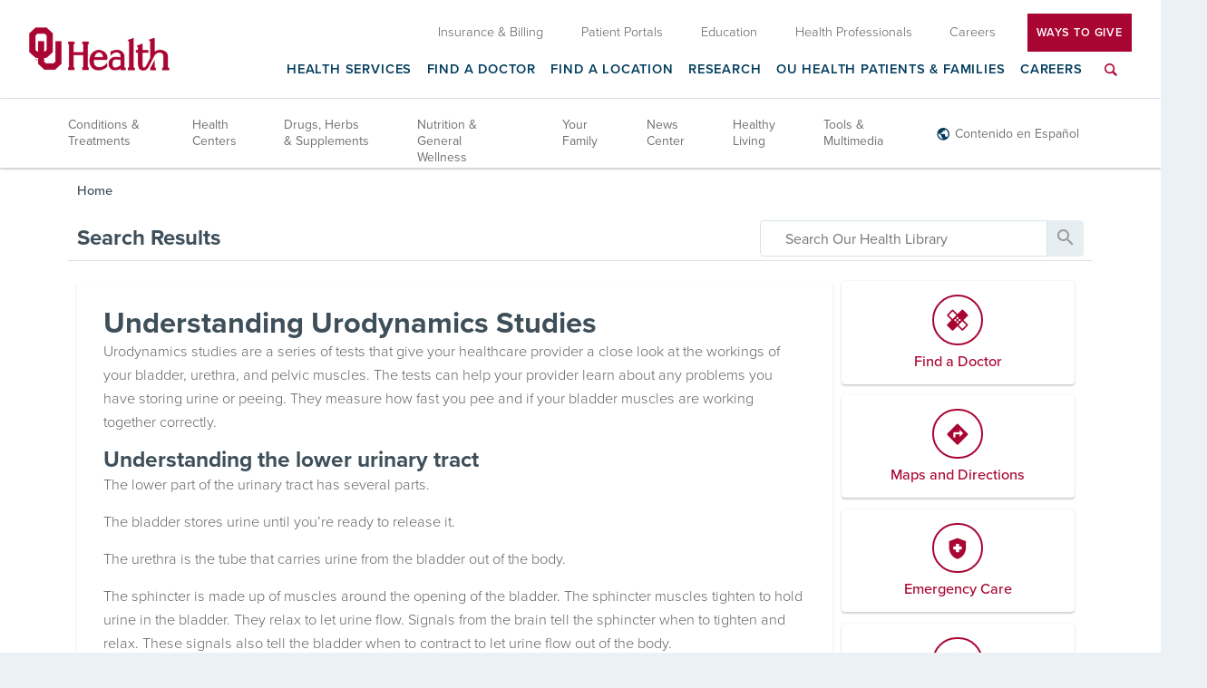

--- FILE ---
content_type: text/html; charset=UTF-8
request_url: https://library.oumedicine.com/Search/3,83052
body_size: 29527
content:



    <!DOCTYPE HTML PUBLIC "-//W3C//DTD HTML 4.01//EN" "http://www.w3.org/TR/html4/strict.dtd">


<html lang="en">
	<head><meta http-equiv="Content-Type" content="text/html;&#32;charset=UTF-8" /><meta http-equiv="X-UA-Compatible" content="IE=Edge" /><script type="text/javascript">window.NREUM||(NREUM={});NREUM.info = {"beacon":"bam.nr-data.net","errorBeacon":"bam.nr-data.net","licenseKey":"NRJS-60341a8e5ba764cea61","applicationID":"589669330","transactionName":"NlYAY0FQWhADVhINXw8cI2RjHlAGBFQTCERPUhFHSw==","queueTime":0,"applicationTime":318,"agent":"","atts":"","sslForHttp":"true"}</script><script type="text/javascript">(window.NREUM||(NREUM={})).init={privacy:{cookies_enabled:false},ajax:{deny_list:["bam.nr-data.net"]},feature_flags:["soft_nav"]};(window.NREUM||(NREUM={})).loader_config={xpid:"VgEOUldTABAFXFhUAQgEVVQ=",licenseKey:"NRJS-60341a8e5ba764cea61",applicationID:"589669330",browserID:"589669409"};window.NREUM||(NREUM={}),__nr_require=function(t,e,n){function r(n){if(!e[n]){var i=e[n]={exports:{}};t[n][0].call(i.exports,function(e){var i=t[n][1][e];return r(i||e)},i,i.exports)}return e[n].exports}if("function"==typeof __nr_require)return __nr_require;for(var i=0;i<n.length;i++)r(n[i]);return r}({1:[function(t,e,n){function r(t){try{s.console&&console.log(t)}catch(e){}}var i,o=t("ee"),a=t(27),s={};try{i=localStorage.getItem("__nr_flags").split(","),console&&"function"==typeof console.log&&(s.console=!0,i.indexOf("dev")!==-1&&(s.dev=!0),i.indexOf("nr_dev")!==-1&&(s.nrDev=!0))}catch(c){}s.nrDev&&o.on("internal-error",function(t){r(t.stack)}),s.dev&&o.on("fn-err",function(t,e,n){r(n.stack)}),s.dev&&(r("NR AGENT IN DEVELOPMENT MODE"),r("flags: "+a(s,function(t,e){return t}).join(", ")))},{}],2:[function(t,e,n){function r(t,e,n,r,s){try{p?p-=1:i(s||new UncaughtException(t,e,n),!0)}catch(f){try{o("ierr",[f,c.now(),!0])}catch(d){}}return"function"==typeof u&&u.apply(this,a(arguments))}function UncaughtException(t,e,n){this.message=t||"Uncaught error with no additional information",this.sourceURL=e,this.line=n}function i(t,e){var n=e?null:c.now();o("err",[t,n])}var o=t("handle"),a=t(28),s=t("ee"),c=t("loader"),f=t("gos"),u=window.onerror,d=!1,l="nr@seenError";if(!c.disabled){var p=0;c.features.err=!0,t(1),window.onerror=r;try{throw new Error}catch(h){"stack"in h&&(t(10),t(9),"addEventListener"in window&&t(6),c.xhrWrappable&&t(11),d=!0)}s.on("fn-start",function(t,e,n){d&&(p+=1)}),s.on("fn-err",function(t,e,n){d&&!n[l]&&(f(n,l,function(){return!0}),this.thrown=!0,i(n))}),s.on("fn-end",function(){d&&!this.thrown&&p>0&&(p-=1)}),s.on("internal-error",function(t){o("ierr",[t,c.now(),!0])})}},{}],3:[function(t,e,n){var r=t("loader");r.disabled||(r.features.ins=!0)},{}],4:[function(t,e,n){function r(){var t=new PerformanceObserver(function(t,e){var n=t.getEntries();s(v,[n])});try{t.observe({entryTypes:["resource"]})}catch(e){}}function i(t){if(s(v,[window.performance.getEntriesByType(w)]),window.performance["c"+l])try{window.performance[h](m,i,!1)}catch(t){}else try{window.performance[h]("webkit"+m,i,!1)}catch(t){}}function o(t){}if(window.performance&&window.performance.timing&&window.performance.getEntriesByType){var a=t("ee"),s=t("handle"),c=t(10),f=t(9),u=t(5),d=t(19),l="learResourceTimings",p="addEventListener",h="removeEventListener",m="resourcetimingbufferfull",v="bstResource",w="resource",g="-start",y="-end",x="fn"+g,b="fn"+y,E="bstTimer",R="pushState",S=t("loader");if(!S.disabled){S.features.stn=!0,t(8),"addEventListener"in window&&t(6);var O=NREUM.o.EV;a.on(x,function(t,e){var n=t[0];n instanceof O&&(this.bstStart=S.now())}),a.on(b,function(t,e){var n=t[0];n instanceof O&&s("bst",[n,e,this.bstStart,S.now()])}),c.on(x,function(t,e,n){this.bstStart=S.now(),this.bstType=n}),c.on(b,function(t,e){s(E,[e,this.bstStart,S.now(),this.bstType])}),f.on(x,function(){this.bstStart=S.now()}),f.on(b,function(t,e){s(E,[e,this.bstStart,S.now(),"requestAnimationFrame"])}),a.on(R+g,function(t){this.time=S.now(),this.startPath=location.pathname+location.hash}),a.on(R+y,function(t){s("bstHist",[location.pathname+location.hash,this.startPath,this.time])}),u()?(s(v,[window.performance.getEntriesByType("resource")]),r()):p in window.performance&&(window.performance["c"+l]?window.performance[p](m,i,d(!1)):window.performance[p]("webkit"+m,i,d(!1))),document[p]("scroll",o,d(!1)),document[p]("keypress",o,d(!1)),document[p]("click",o,d(!1))}}},{}],5:[function(t,e,n){e.exports=function(){return"PerformanceObserver"in window&&"function"==typeof window.PerformanceObserver}},{}],6:[function(t,e,n){function r(t){for(var e=t;e&&!e.hasOwnProperty(u);)e=Object.getPrototypeOf(e);e&&i(e)}function i(t){s.inPlace(t,[u,d],"-",o)}function o(t,e){return t[1]}var a=t("ee").get("events"),s=t("wrap-function")(a,!0),c=t("gos"),f=XMLHttpRequest,u="addEventListener",d="removeEventListener";e.exports=a,"getPrototypeOf"in Object?(r(document),r(window),r(f.prototype)):f.prototype.hasOwnProperty(u)&&(i(window),i(f.prototype)),a.on(u+"-start",function(t,e){var n=t[1];if(null!==n&&("function"==typeof n||"object"==typeof n)){var r=c(n,"nr@wrapped",function(){function t(){if("function"==typeof n.handleEvent)return n.handleEvent.apply(n,arguments)}var e={object:t,"function":n}[typeof n];return e?s(e,"fn-",null,e.name||"anonymous"):n});this.wrapped=t[1]=r}}),a.on(d+"-start",function(t){t[1]=this.wrapped||t[1]})},{}],7:[function(t,e,n){function r(t,e,n){var r=t[e];"function"==typeof r&&(t[e]=function(){var t=o(arguments),e={};i.emit(n+"before-start",[t],e);var a;e[m]&&e[m].dt&&(a=e[m].dt);var s=r.apply(this,t);return i.emit(n+"start",[t,a],s),s.then(function(t){return i.emit(n+"end",[null,t],s),t},function(t){throw i.emit(n+"end",[t],s),t})})}var i=t("ee").get("fetch"),o=t(28),a=t(27);e.exports=i;var s=window,c="fetch-",f=c+"body-",u=["arrayBuffer","blob","json","text","formData"],d=s.Request,l=s.Response,p=s.fetch,h="prototype",m="nr@context";d&&l&&p&&(a(u,function(t,e){r(d[h],e,f),r(l[h],e,f)}),r(s,"fetch",c),i.on(c+"end",function(t,e){var n=this;if(e){var r=e.headers.get("content-length");null!==r&&(n.rxSize=r),i.emit(c+"done",[null,e],n)}else i.emit(c+"done",[t],n)}))},{}],8:[function(t,e,n){var r=t("ee").get("history"),i=t("wrap-function")(r);e.exports=r;var o=window.history&&window.history.constructor&&window.history.constructor.prototype,a=window.history;o&&o.pushState&&o.replaceState&&(a=o),i.inPlace(a,["pushState","replaceState"],"-")},{}],9:[function(t,e,n){var r=t("ee").get("raf"),i=t("wrap-function")(r),o="equestAnimationFrame";e.exports=r,i.inPlace(window,["r"+o,"mozR"+o,"webkitR"+o,"msR"+o],"raf-"),r.on("raf-start",function(t){t[0]=i(t[0],"fn-")})},{}],10:[function(t,e,n){function r(t,e,n){t[0]=a(t[0],"fn-",null,n)}function i(t,e,n){this.method=n,this.timerDuration=isNaN(t[1])?0:+t[1],t[0]=a(t[0],"fn-",this,n)}var o=t("ee").get("timer"),a=t("wrap-function")(o),s="setTimeout",c="setInterval",f="clearTimeout",u="-start",d="-";e.exports=o,a.inPlace(window,[s,"setImmediate"],s+d),a.inPlace(window,[c],c+d),a.inPlace(window,[f,"clearImmediate"],f+d),o.on(c+u,r),o.on(s+u,i)},{}],11:[function(t,e,n){function r(t,e){d.inPlace(e,["onreadystatechange"],"fn-",s)}function i(){var t=this,e=u.context(t);t.readyState>3&&!e.resolved&&(e.resolved=!0,u.emit("xhr-resolved",[],t)),d.inPlace(t,y,"fn-",s)}function o(t){x.push(t),m&&(E?E.then(a):w?w(a):(R=-R,S.data=R))}function a(){for(var t=0;t<x.length;t++)r([],x[t]);x.length&&(x=[])}function s(t,e){return e}function c(t,e){for(var n in t)e[n]=t[n];return e}t(6);var f=t("ee"),u=f.get("xhr"),d=t("wrap-function")(u),l=t(19),p=NREUM.o,h=p.XHR,m=p.MO,v=p.PR,w=p.SI,g="readystatechange",y=["onload","onerror","onabort","onloadstart","onloadend","onprogress","ontimeout"],x=[];e.exports=u;var b=window.XMLHttpRequest=function(t){var e=new h(t);try{u.emit("new-xhr",[e],e),e.addEventListener(g,i,l(!1))}catch(n){try{u.emit("internal-error",[n])}catch(r){}}return e};if(c(h,b),b.prototype=h.prototype,d.inPlace(b.prototype,["open","send"],"-xhr-",s),u.on("send-xhr-start",function(t,e){r(t,e),o(e)}),u.on("open-xhr-start",r),m){var E=v&&v.resolve();if(!w&&!v){var R=1,S=document.createTextNode(R);new m(a).observe(S,{characterData:!0})}}else f.on("fn-end",function(t){t[0]&&t[0].type===g||a()})},{}],12:[function(t,e,n){function r(t){if(!s(t))return null;var e=window.NREUM;if(!e.loader_config)return null;var n=(e.loader_config.accountID||"").toString()||null,r=(e.loader_config.agentID||"").toString()||null,f=(e.loader_config.trustKey||"").toString()||null;if(!n||!r)return null;var h=p.generateSpanId(),m=p.generateTraceId(),v=Date.now(),w={spanId:h,traceId:m,timestamp:v};return(t.sameOrigin||c(t)&&l())&&(w.traceContextParentHeader=i(h,m),w.traceContextStateHeader=o(h,v,n,r,f)),(t.sameOrigin&&!u()||!t.sameOrigin&&c(t)&&d())&&(w.newrelicHeader=a(h,m,v,n,r,f)),w}function i(t,e){return"00-"+e+"-"+t+"-01"}function o(t,e,n,r,i){var o=0,a="",s=1,c="",f="";return i+"@nr="+o+"-"+s+"-"+n+"-"+r+"-"+t+"-"+a+"-"+c+"-"+f+"-"+e}function a(t,e,n,r,i,o){var a="btoa"in window&&"function"==typeof window.btoa;if(!a)return null;var s={v:[0,1],d:{ty:"Browser",ac:r,ap:i,id:t,tr:e,ti:n}};return o&&r!==o&&(s.d.tk=o),btoa(JSON.stringify(s))}function s(t){return f()&&c(t)}function c(t){var e=!1,n={};if("init"in NREUM&&"distributed_tracing"in NREUM.init&&(n=NREUM.init.distributed_tracing),t.sameOrigin)e=!0;else if(n.allowed_origins instanceof Array)for(var r=0;r<n.allowed_origins.length;r++){var i=h(n.allowed_origins[r]);if(t.hostname===i.hostname&&t.protocol===i.protocol&&t.port===i.port){e=!0;break}}return e}function f(){return"init"in NREUM&&"distributed_tracing"in NREUM.init&&!!NREUM.init.distributed_tracing.enabled}function u(){return"init"in NREUM&&"distributed_tracing"in NREUM.init&&!!NREUM.init.distributed_tracing.exclude_newrelic_header}function d(){return"init"in NREUM&&"distributed_tracing"in NREUM.init&&NREUM.init.distributed_tracing.cors_use_newrelic_header!==!1}function l(){return"init"in NREUM&&"distributed_tracing"in NREUM.init&&!!NREUM.init.distributed_tracing.cors_use_tracecontext_headers}var p=t(24),h=t(14);e.exports={generateTracePayload:r,shouldGenerateTrace:s}},{}],13:[function(t,e,n){function r(t){var e=this.params,n=this.metrics;if(!this.ended){this.ended=!0;for(var r=0;r<l;r++)t.removeEventListener(d[r],this.listener,!1);return e.protocol&&"data"===e.protocol?void g("Ajax/DataUrl/Excluded"):void(e.aborted||(n.duration=a.now()-this.startTime,this.loadCaptureCalled||4!==t.readyState?null==e.status&&(e.status=0):o(this,t),n.cbTime=this.cbTime,s("xhr",[e,n,this.startTime,this.endTime,"xhr"],this)))}}function i(t,e){var n=c(e),r=t.params;r.hostname=n.hostname,r.port=n.port,r.protocol=n.protocol,r.host=n.hostname+":"+n.port,r.pathname=n.pathname,t.parsedOrigin=n,t.sameOrigin=n.sameOrigin}function o(t,e){t.params.status=e.status;var n=v(e,t.lastSize);if(n&&(t.metrics.rxSize=n),t.sameOrigin){var r=e.getResponseHeader("X-NewRelic-App-Data");r&&(t.params.cat=r.split(", ").pop())}t.loadCaptureCalled=!0}var a=t("loader");if(a.xhrWrappable&&!a.disabled){var s=t("handle"),c=t(14),f=t(12).generateTracePayload,u=t("ee"),d=["load","error","abort","timeout"],l=d.length,p=t("id"),h=t(20),m=t(18),v=t(15),w=t(19),g=t(21).recordSupportability,y=NREUM.o.REQ,x=window.XMLHttpRequest;a.features.xhr=!0,t(11),t(7),u.on("new-xhr",function(t){var e=this;e.totalCbs=0,e.called=0,e.cbTime=0,e.end=r,e.ended=!1,e.xhrGuids={},e.lastSize=null,e.loadCaptureCalled=!1,e.params=this.params||{},e.metrics=this.metrics||{},t.addEventListener("load",function(n){o(e,t)},w(!1)),h&&(h>34||h<10)||t.addEventListener("progress",function(t){e.lastSize=t.loaded},w(!1))}),u.on("open-xhr-start",function(t){this.params={method:t[0]},i(this,t[1]),this.metrics={}}),u.on("open-xhr-end",function(t,e){"loader_config"in NREUM&&"xpid"in NREUM.loader_config&&this.sameOrigin&&e.setRequestHeader("X-NewRelic-ID",NREUM.loader_config.xpid);var n=f(this.parsedOrigin);if(n){var r=!1;n.newrelicHeader&&(e.setRequestHeader("newrelic",n.newrelicHeader),r=!0),n.traceContextParentHeader&&(e.setRequestHeader("traceparent",n.traceContextParentHeader),n.traceContextStateHeader&&e.setRequestHeader("tracestate",n.traceContextStateHeader),r=!0),r&&(this.dt=n)}}),u.on("send-xhr-start",function(t,e){var n=this.metrics,r=t[0],i=this;if(n&&r){var o=m(r);o&&(n.txSize=o)}this.startTime=a.now(),this.listener=function(t){try{"abort"!==t.type||i.loadCaptureCalled||(i.params.aborted=!0),("load"!==t.type||i.called===i.totalCbs&&(i.onloadCalled||"function"!=typeof e.onload))&&i.end(e)}catch(n){try{u.emit("internal-error",[n])}catch(r){}}};for(var s=0;s<l;s++)e.addEventListener(d[s],this.listener,w(!1))}),u.on("xhr-cb-time",function(t,e,n){this.cbTime+=t,e?this.onloadCalled=!0:this.called+=1,this.called!==this.totalCbs||!this.onloadCalled&&"function"==typeof n.onload||this.end(n)}),u.on("xhr-load-added",function(t,e){var n=""+p(t)+!!e;this.xhrGuids&&!this.xhrGuids[n]&&(this.xhrGuids[n]=!0,this.totalCbs+=1)}),u.on("xhr-load-removed",function(t,e){var n=""+p(t)+!!e;this.xhrGuids&&this.xhrGuids[n]&&(delete this.xhrGuids[n],this.totalCbs-=1)}),u.on("xhr-resolved",function(){this.endTime=a.now()}),u.on("addEventListener-end",function(t,e){e instanceof x&&"load"===t[0]&&u.emit("xhr-load-added",[t[1],t[2]],e)}),u.on("removeEventListener-end",function(t,e){e instanceof x&&"load"===t[0]&&u.emit("xhr-load-removed",[t[1],t[2]],e)}),u.on("fn-start",function(t,e,n){e instanceof x&&("onload"===n&&(this.onload=!0),("load"===(t[0]&&t[0].type)||this.onload)&&(this.xhrCbStart=a.now()))}),u.on("fn-end",function(t,e){this.xhrCbStart&&u.emit("xhr-cb-time",[a.now()-this.xhrCbStart,this.onload,e],e)}),u.on("fetch-before-start",function(t){function e(t,e){var n=!1;return e.newrelicHeader&&(t.set("newrelic",e.newrelicHeader),n=!0),e.traceContextParentHeader&&(t.set("traceparent",e.traceContextParentHeader),e.traceContextStateHeader&&t.set("tracestate",e.traceContextStateHeader),n=!0),n}var n,r=t[1]||{};"string"==typeof t[0]?n=t[0]:t[0]&&t[0].url?n=t[0].url:window.URL&&t[0]&&t[0]instanceof URL&&(n=t[0].href),n&&(this.parsedOrigin=c(n),this.sameOrigin=this.parsedOrigin.sameOrigin);var i=f(this.parsedOrigin);if(i&&(i.newrelicHeader||i.traceContextParentHeader))if("string"==typeof t[0]||window.URL&&t[0]&&t[0]instanceof URL){var o={};for(var a in r)o[a]=r[a];o.headers=new Headers(r.headers||{}),e(o.headers,i)&&(this.dt=i),t.length>1?t[1]=o:t.push(o)}else t[0]&&t[0].headers&&e(t[0].headers,i)&&(this.dt=i)}),u.on("fetch-start",function(t,e){this.params={},this.metrics={},this.startTime=a.now(),this.dt=e,t.length>=1&&(this.target=t[0]),t.length>=2&&(this.opts=t[1]);var n,r=this.opts||{},o=this.target;if("string"==typeof o?n=o:"object"==typeof o&&o instanceof y?n=o.url:window.URL&&"object"==typeof o&&o instanceof URL&&(n=o.href),i(this,n),"data"!==this.params.protocol){var s=(""+(o&&o instanceof y&&o.method||r.method||"GET")).toUpperCase();this.params.method=s,this.txSize=m(r.body)||0}}),u.on("fetch-done",function(t,e){if(this.endTime=a.now(),this.params||(this.params={}),"data"===this.params.protocol)return void g("Ajax/DataUrl/Excluded");this.params.status=e?e.status:0;var n;"string"==typeof this.rxSize&&this.rxSize.length>0&&(n=+this.rxSize);var r={txSize:this.txSize,rxSize:n,duration:a.now()-this.startTime};s("xhr",[this.params,r,this.startTime,this.endTime,"fetch"],this)})}},{}],14:[function(t,e,n){var r={};e.exports=function(t){if(t in r)return r[t];if(0===(t||"").indexOf("data:"))return{protocol:"data"};var e=document.createElement("a"),n=window.location,i={};e.href=t,i.port=e.port;var o=e.href.split("://");!i.port&&o[1]&&(i.port=o[1].split("/")[0].split("@").pop().split(":")[1]),i.port&&"0"!==i.port||(i.port="https"===o[0]?"443":"80"),i.hostname=e.hostname||n.hostname,i.pathname=e.pathname,i.protocol=o[0],"/"!==i.pathname.charAt(0)&&(i.pathname="/"+i.pathname);var a=!e.protocol||":"===e.protocol||e.protocol===n.protocol,s=e.hostname===document.domain&&e.port===n.port;return i.sameOrigin=a&&(!e.hostname||s),"/"===i.pathname&&(r[t]=i),i}},{}],15:[function(t,e,n){function r(t,e){var n=t.responseType;return"json"===n&&null!==e?e:"arraybuffer"===n||"blob"===n||"json"===n?i(t.response):"text"===n||""===n||void 0===n?i(t.responseText):void 0}var i=t(18);e.exports=r},{}],16:[function(t,e,n){function r(){}function i(t,e,n,r){return function(){return u.recordSupportability("API/"+e+"/called"),o(t+e,[f.now()].concat(s(arguments)),n?null:this,r),n?void 0:this}}var o=t("handle"),a=t(27),s=t(28),c=t("ee").get("tracer"),f=t("loader"),u=t(21),d=NREUM;"undefined"==typeof window.newrelic&&(newrelic=d);var l=["setPageViewName","setCustomAttribute","setErrorHandler","finished","addToTrace","inlineHit","addRelease"],p="api-",h=p+"ixn-";a(l,function(t,e){d[e]=i(p,e,!0,"api")}),d.addPageAction=i(p,"addPageAction",!0),d.setCurrentRouteName=i(p,"routeName",!0),e.exports=newrelic,d.interaction=function(){return(new r).get()};var m=r.prototype={createTracer:function(t,e){var n={},r=this,i="function"==typeof e;return o(h+"tracer",[f.now(),t,n],r),function(){if(c.emit((i?"":"no-")+"fn-start",[f.now(),r,i],n),i)try{return e.apply(this,arguments)}catch(t){throw c.emit("fn-err",[arguments,this,t],n),t}finally{c.emit("fn-end",[f.now()],n)}}}};a("actionText,setName,setAttribute,save,ignore,onEnd,getContext,end,get".split(","),function(t,e){m[e]=i(h,e)}),newrelic.noticeError=function(t,e){"string"==typeof t&&(t=new Error(t)),u.recordSupportability("API/noticeError/called"),o("err",[t,f.now(),!1,e])}},{}],17:[function(t,e,n){function r(t){if(NREUM.init){for(var e=NREUM.init,n=t.split("."),r=0;r<n.length-1;r++)if(e=e[n[r]],"object"!=typeof e)return;return e=e[n[n.length-1]]}}e.exports={getConfiguration:r}},{}],18:[function(t,e,n){e.exports=function(t){if("string"==typeof t&&t.length)return t.length;if("object"==typeof t){if("undefined"!=typeof ArrayBuffer&&t instanceof ArrayBuffer&&t.byteLength)return t.byteLength;if("undefined"!=typeof Blob&&t instanceof Blob&&t.size)return t.size;if(!("undefined"!=typeof FormData&&t instanceof FormData))try{return JSON.stringify(t).length}catch(e){return}}}},{}],19:[function(t,e,n){var r=!1;try{var i=Object.defineProperty({},"passive",{get:function(){r=!0}});window.addEventListener("testPassive",null,i),window.removeEventListener("testPassive",null,i)}catch(o){}e.exports=function(t){return r?{passive:!0,capture:!!t}:!!t}},{}],20:[function(t,e,n){var r=0,i=navigator.userAgent.match(/Firefox[\/\s](\d+\.\d+)/);i&&(r=+i[1]),e.exports=r},{}],21:[function(t,e,n){function r(t,e){var n=[a,t,{name:t},e];return o("storeMetric",n,null,"api"),n}function i(t,e){var n=[s,t,{name:t},e];return o("storeEventMetrics",n,null,"api"),n}var o=t("handle"),a="sm",s="cm";e.exports={constants:{SUPPORTABILITY_METRIC:a,CUSTOM_METRIC:s},recordSupportability:r,recordCustom:i}},{}],22:[function(t,e,n){function r(){return s.exists&&performance.now?Math.round(performance.now()):(o=Math.max((new Date).getTime(),o))-a}function i(){return o}var o=(new Date).getTime(),a=o,s=t(29);e.exports=r,e.exports.offset=a,e.exports.getLastTimestamp=i},{}],23:[function(t,e,n){function r(t,e){var n=t.getEntries();n.forEach(function(t){"first-paint"===t.name?p("timing",["fp",Math.floor(t.startTime)]):"first-contentful-paint"===t.name&&p("timing",["fcp",Math.floor(t.startTime)])})}function i(t,e){var n=t.getEntries();if(n.length>0){var r=n[n.length-1];if(f&&f<r.startTime)return;var i=[r],o=a({});o&&i.push(o),p("lcp",i)}}function o(t){t.getEntries().forEach(function(t){t.hadRecentInput||p("cls",[t])})}function a(t){var e=navigator.connection||navigator.mozConnection||navigator.webkitConnection;if(e)return e.type&&(t["net-type"]=e.type),e.effectiveType&&(t["net-etype"]=e.effectiveType),e.rtt&&(t["net-rtt"]=e.rtt),e.downlink&&(t["net-dlink"]=e.downlink),t}function s(t){if(t instanceof w&&!y){var e=Math.round(t.timeStamp),n={type:t.type};a(n),e<=h.now()?n.fid=h.now()-e:e>h.offset&&e<=Date.now()?(e-=h.offset,n.fid=h.now()-e):e=h.now(),y=!0,p("timing",["fi",e,n])}}function c(t){"hidden"===t&&(f=h.now(),p("pageHide",[f]))}if(!("init"in NREUM&&"page_view_timing"in NREUM.init&&"enabled"in NREUM.init.page_view_timing&&NREUM.init.page_view_timing.enabled===!1)){var f,u,d,l,p=t("handle"),h=t("loader"),m=t(26),v=t(19),w=NREUM.o.EV;if("PerformanceObserver"in window&&"function"==typeof window.PerformanceObserver){u=new PerformanceObserver(r);try{u.observe({entryTypes:["paint"]})}catch(g){}d=new PerformanceObserver(i);try{d.observe({entryTypes:["largest-contentful-paint"]})}catch(g){}l=new PerformanceObserver(o);try{l.observe({type:"layout-shift",buffered:!0})}catch(g){}}if("addEventListener"in document){var y=!1,x=["click","keydown","mousedown","pointerdown","touchstart"];x.forEach(function(t){document.addEventListener(t,s,v(!1))})}m(c)}},{}],24:[function(t,e,n){function r(){function t(){return e?15&e[n++]:16*Math.random()|0}var e=null,n=0,r=window.crypto||window.msCrypto;r&&r.getRandomValues&&(e=r.getRandomValues(new Uint8Array(31)));for(var i,o="xxxxxxxx-xxxx-4xxx-yxxx-xxxxxxxxxxxx",a="",s=0;s<o.length;s++)i=o[s],"x"===i?a+=t().toString(16):"y"===i?(i=3&t()|8,a+=i.toString(16)):a+=i;return a}function i(){return a(16)}function o(){return a(32)}function a(t){function e(){return n?15&n[r++]:16*Math.random()|0}var n=null,r=0,i=window.crypto||window.msCrypto;i&&i.getRandomValues&&Uint8Array&&(n=i.getRandomValues(new Uint8Array(t)));for(var o=[],a=0;a<t;a++)o.push(e().toString(16));return o.join("")}e.exports={generateUuid:r,generateSpanId:i,generateTraceId:o}},{}],25:[function(t,e,n){function r(t,e){if(!i)return!1;if(t!==i)return!1;if(!e)return!0;if(!o)return!1;for(var n=o.split("."),r=e.split("."),a=0;a<r.length;a++)if(r[a]!==n[a])return!1;return!0}var i=null,o=null,a=/Version\/(\S+)\s+Safari/;if(navigator.userAgent){var s=navigator.userAgent,c=s.match(a);c&&s.indexOf("Chrome")===-1&&s.indexOf("Chromium")===-1&&(i="Safari",o=c[1])}e.exports={agent:i,version:o,match:r}},{}],26:[function(t,e,n){function r(t){function e(){t(s&&document[s]?document[s]:document[o]?"hidden":"visible")}"addEventListener"in document&&a&&document.addEventListener(a,e,i(!1))}var i=t(19);e.exports=r;var o,a,s;"undefined"!=typeof document.hidden?(o="hidden",a="visibilitychange",s="visibilityState"):"undefined"!=typeof document.msHidden?(o="msHidden",a="msvisibilitychange"):"undefined"!=typeof document.webkitHidden&&(o="webkitHidden",a="webkitvisibilitychange",s="webkitVisibilityState")},{}],27:[function(t,e,n){function r(t,e){var n=[],r="",o=0;for(r in t)i.call(t,r)&&(n[o]=e(r,t[r]),o+=1);return n}var i=Object.prototype.hasOwnProperty;e.exports=r},{}],28:[function(t,e,n){function r(t,e,n){e||(e=0),"undefined"==typeof n&&(n=t?t.length:0);for(var r=-1,i=n-e||0,o=Array(i<0?0:i);++r<i;)o[r]=t[e+r];return o}e.exports=r},{}],29:[function(t,e,n){e.exports={exists:"undefined"!=typeof window.performance&&window.performance.timing&&"undefined"!=typeof window.performance.timing.navigationStart}},{}],ee:[function(t,e,n){function r(){}function i(t){function e(t){return t&&t instanceof r?t:t?f(t,c,a):a()}function n(n,r,i,o,a){if(a!==!1&&(a=!0),!p.aborted||o){t&&a&&t(n,r,i);for(var s=e(i),c=m(n),f=c.length,u=0;u<f;u++)c[u].apply(s,r);var l=d[y[n]];return l&&l.push([x,n,r,s]),s}}function o(t,e){g[t]=m(t).concat(e)}function h(t,e){var n=g[t];if(n)for(var r=0;r<n.length;r++)n[r]===e&&n.splice(r,1)}function m(t){return g[t]||[]}function v(t){return l[t]=l[t]||i(n)}function w(t,e){p.aborted||u(t,function(t,n){e=e||"feature",y[n]=e,e in d||(d[e]=[])})}var g={},y={},x={on:o,addEventListener:o,removeEventListener:h,emit:n,get:v,listeners:m,context:e,buffer:w,abort:s,aborted:!1};return x}function o(t){return f(t,c,a)}function a(){return new r}function s(){(d.api||d.feature)&&(p.aborted=!0,d=p.backlog={})}var c="nr@context",f=t("gos"),u=t(27),d={},l={},p=e.exports=i();e.exports.getOrSetContext=o,p.backlog=d},{}],gos:[function(t,e,n){function r(t,e,n){if(i.call(t,e))return t[e];var r=n();if(Object.defineProperty&&Object.keys)try{return Object.defineProperty(t,e,{value:r,writable:!0,enumerable:!1}),r}catch(o){}return t[e]=r,r}var i=Object.prototype.hasOwnProperty;e.exports=r},{}],handle:[function(t,e,n){function r(t,e,n,r){i.buffer([t],r),i.emit(t,e,n)}var i=t("ee").get("handle");e.exports=r,r.ee=i},{}],id:[function(t,e,n){function r(t){var e=typeof t;return!t||"object"!==e&&"function"!==e?-1:t===window?0:a(t,o,function(){return i++})}var i=1,o="nr@id",a=t("gos");e.exports=r},{}],loader:[function(t,e,n){function r(){if(!O++){var t=S.info=NREUM.info,e=m.getElementsByTagName("script")[0];if(setTimeout(f.abort,3e4),!(t&&t.licenseKey&&t.applicationID&&e))return f.abort();c(E,function(e,n){t[e]||(t[e]=n)});var n=a();s("mark",["onload",n+S.offset],null,"api"),s("timing",["load",n]);var r=m.createElement("script");0===t.agent.indexOf("http://")||0===t.agent.indexOf("https://")?r.src=t.agent:r.src=p+"://"+t.agent,e.parentNode.insertBefore(r,e)}}function i(){"complete"===m.readyState&&o()}function o(){s("mark",["domContent",a()+S.offset],null,"api")}var a=t(22),s=t("handle"),c=t(27),f=t("ee"),u=t(25),d=t(17),l=t(19),p=d.getConfiguration("ssl")===!1?"http":"https",h=window,m=h.document,v="addEventListener",w="attachEvent",g=h.XMLHttpRequest,y=g&&g.prototype,x=!1;NREUM.o={ST:setTimeout,SI:h.setImmediate,CT:clearTimeout,XHR:g,REQ:h.Request,EV:h.Event,PR:h.Promise,MO:h.MutationObserver};var b=""+location,E={beacon:"bam.nr-data.net",errorBeacon:"bam.nr-data.net",agent:"js-agent.newrelic.com/nr-1216.min.js"},R=g&&y&&y[v]&&!/CriOS/.test(navigator.userAgent),S=e.exports={offset:a.getLastTimestamp(),now:a,origin:b,features:{},xhrWrappable:R,userAgent:u,disabled:x};if(!x){t(16),t(23),m[v]?(m[v]("DOMContentLoaded",o,l(!1)),h[v]("load",r,l(!1))):(m[w]("onreadystatechange",i),h[w]("onload",r)),s("mark",["firstbyte",a.getLastTimestamp()],null,"api");var O=0}},{}],"wrap-function":[function(t,e,n){function r(t,e){function n(e,n,r,c,f){function nrWrapper(){var o,a,u,l;try{a=this,o=d(arguments),u="function"==typeof r?r(o,a):r||{}}catch(p){i([p,"",[o,a,c],u],t)}s(n+"start",[o,a,c],u,f);try{return l=e.apply(a,o)}catch(h){throw s(n+"err",[o,a,h],u,f),h}finally{s(n+"end",[o,a,l],u,f)}}return a(e)?e:(n||(n=""),nrWrapper[l]=e,o(e,nrWrapper,t),nrWrapper)}function r(t,e,r,i,o){r||(r="");var s,c,f,u="-"===r.charAt(0);for(f=0;f<e.length;f++)c=e[f],s=t[c],a(s)||(t[c]=n(s,u?c+r:r,i,c,o))}function s(n,r,o,a){if(!h||e){var s=h;h=!0;try{t.emit(n,r,o,e,a)}catch(c){i([c,n,r,o],t)}h=s}}return t||(t=u),n.inPlace=r,n.flag=l,n}function i(t,e){e||(e=u);try{e.emit("internal-error",t)}catch(n){}}function o(t,e,n){if(Object.defineProperty&&Object.keys)try{var r=Object.keys(t);return r.forEach(function(n){Object.defineProperty(e,n,{get:function(){return t[n]},set:function(e){return t[n]=e,e}})}),e}catch(o){i([o],n)}for(var a in t)p.call(t,a)&&(e[a]=t[a]);return e}function a(t){return!(t&&t instanceof Function&&t.apply&&!t[l])}function s(t,e){var n=e(t);return n[l]=t,o(t,n,u),n}function c(t,e,n){var r=t[e];t[e]=s(r,n)}function f(){for(var t=arguments.length,e=new Array(t),n=0;n<t;++n)e[n]=arguments[n];return e}var u=t("ee"),d=t(28),l="nr@original",p=Object.prototype.hasOwnProperty,h=!1;e.exports=r,e.exports.wrapFunction=s,e.exports.wrapInPlace=c,e.exports.argsToArray=f},{}]},{},["loader",2,13,4,3]);</script>
		    <meta name="keywords" content="Urology,Journey Stage,Urinary Conditions,Diagnostic Stage" />
		
            <meta property="og:title" content="Understanding Urodynamics Studies | OU Health" />
		<meta property="og:url" content="http://library.oumedicine.com/Search/3,83052" />
		    <meta name="description" content="Urodynamics studies are a series of tests that give your healthcare provider a close      look at the working of your bladder and urethra. The tests can help your provider      learn about any problems you have storing urine or urinating.   " />
            <meta property="og:description" content="Urodynamics studies are a series of tests that give your healthcare provider a close      look at the working of your bladder and urethra. The tests can help your provider      learn about any problems you have storing urine or urinating.   " />
		
                    <script type="text/javascript" src="//code.jquery.com/jquery-3.7.1.min.js" ></script>
                
                    <script type="text/javascript" src="https://cdn.jsdelivr.net/npm/@popperjs/core@2.10.2/dist/umd/popper.min.js" ></script>
                
                    <script type="text/javascript" src="//code.jquery.com/ui/1.13.2/jquery-ui.min.js" ></script>
                
                    <script type="text/javascript" src="//code.jquery.com/jquery-migrate-3.0.1.min.js" ></script>
                
                    <script type="text/javascript" src="//cdn.muicss.com/mui-0.9.35/js/mui.min.js" ></script>
                
                    <script type="text/javascript" src="/global.js" ></script>
                
                    <script type="text/javascript" src="/tooltip.js" ></script>
                
                    <script type="text/javascript" src="https://cdn.jsdelivr.net/npm/bootstrap@5.1.3/dist/js/bootstrap.min.js" ></script>
                
                    <script type="text/javascript" src="/Responsive.js" ></script>
                
                    <script type="text/javascript" src="/trackOutboundLink.js" ></script>
                
                    <script type="text/javascript" src="/jquery.bxslider.js" ></script>
                
                    <script type="text/javascript" src="/swBootstrapStyles.js" ></script>
                
                    <script type="text/javascript" src="/contentIcons.js" ></script>
                
                    <script type="text/javascript" src="/jquery-accessibleMegaMenu.js" ></script>
                
                    <script type="text/javascript" src="/OneTrust.js" ></script>
                
        <script type="text/plain" class="optanon-category-C0004">
            let pixel_id = '6094';let us_privacy = '1NNN';
let ev_id = '';let did = '';
let huid = '';let event = 'pageload';
const geolocation = window.Optanon.getGeolocationData();
(function () {const url = encodeURIComponent(window.location.href);
const referer = encodeURIComponent(document.referrer);
let script = document.createElement('script');
if(geolocation.country.toLowerCase() === 'us' && geolocation.state.toLowerCase() === 'ca'){
script.setAttribute('type', 'text/plain');
script.setAttribute('class', 'optanon-category-C0004');
}else if(OneTrust.GetDomainData().Groups.find((g) => g.OptanonGroupId === 'C0004').Status === 'always active'){
script.setAttribute('type', 'text/javascript');}
script.setAttribute('src', 'https://bh.contextweb.com/cp?p=' + pixel_id + '&us_privacy=' + us_privacy + '&pageurl=' + url + '&referrer=' + referer + '&ev_id=' + ev_id + '&did=' + did + '&huid=' + huid + '&event=' + event + '');
document.getElementsByTagName('head')[0].appendChild(script);})();

        </script>

        
                     <link rel="stylesheet" type="text/css" href="https://cdn.jsdelivr.net/npm/bootstrap@5.1.3/dist/css/bootstrap.min.css"  />
                
                     <link rel="stylesheet" type="text/css" href="//stackpath.bootstrapcdn.com/font-awesome/4.7.0/css/font-awesome.min.css"  />
                
                     <link rel="stylesheet" type="text/css" href="//fonts.googleapis.com/icon?family=Material+Icons"  />
                
                     <link rel="stylesheet" type="text/css" href="//cdn.muicss.com/mui-0.9.35/css/mui.min.css"  />
                
		        <link rel="stylesheet" type="text/css" someAttr="test" href="/Search/Area0.css" />
		    
		        <link rel="stylesheet" type="text/css" someAttr="test" href="/Search/Area1.css" />
		    
							<meta name="viewport" content="width=device-width, initial-scale=1.0, maximum-scale=1.0, user-scalable=0" />       
							<link id="favicon" rel="icon" type="image/x-icon" href="/favicon.ico">
							<script src="custom.js" type="text/javascript"></script>
              <script src="customScripts.js" type="text/javascript"></script>
						   <link rel="stylesheet" href="app.style.css">
						   <link href="//maxcdn.bootstrapcdn.com/font-awesome/4.5.0/css/font-awesome.min.css" rel="stylesheet" />
	<link rel="stylesheet" href="https://use.typekit.net/syi6iik.css"/>
	<link href="https://fonts.googleapis.com/css?family=Roboto&display=swap" rel="stylesheet"/>
  
	<script type="text/javascript" src="https://www.ouhealth.com/common/js/j/require.2205130734184.js"></script>
	<script type="text/javascript" src="https://www.ouhealth.com/common/js/c/scrollbar.2101260825535.js" defer=""></script>
						<title>
	Understanding Urodynamics Studies | OU Health
</title></head>
	
		<body id="ICP">           
            
		    <form name="Form1" method="post" action="./3,83052" id="Form1">
<div>
<input type="hidden" name="__VIEWSTATE" id="__VIEWSTATE" value="Qyc/1DI91Q3co3NQA8r4cJA7SKFKTu6Zx/wXPiw9Qbj0gM11xx5tDy77yhhqK83jqc03HgLY1pyie9BcX6tALvhIFaIFtxCI7jN/k450yIoF2kV2zC9c+bX7/8fdB9MvxtmenZMyEvSxTCHFMzn0zkjSpTgKlB6986l5KZM9ggF4IrfJ" />
</div>


<script src="/Scripts/Autocomplete.js" type="text/javascript"></script>
<div>

	<input type="hidden" name="__VIEWSTATEGENERATOR" id="__VIEWSTATEGENERATOR" value="CA0B0334" />
	<input type="hidden" name="__VIEWSTATEENCRYPTED" id="__VIEWSTATEENCRYPTED" value="" />
</div>
<script type="text/javascript">
    function SkipToContent(event) {
        $('.siteSearchInput input').focus();
    }

    function SkipToNavigation(event) {
        $('#swNavbar a:first').focus();
        $('#swNavbar li a:first').focus();
    }
</script>

<div class="skipLink hidden-print"><a href="javascript:SkipToNavigation();" title="">Skip to topic navigation</a></div>
<div class="skipLink hidden-print"><a href="javascript:SkipToContent();" title="">Skip to main content</a></div>
<div class="globalBanner">
</div>

<div class="stayWellContainer">
    <header id="HeaderZone">
  <div class="access-options access-menu v1" id="AccessibilityOptions" universal_="true">


    <div class="access-btn open-btn flex-middle-center" title="Open the accessibility options menu" tabindex="0"
      role="button" aria-pressed="false" aria-expanded="false" aria-controls="AccessOptionsMenu"><svg
        viewBox="0 0 36 36">
        <path
          d="M3.37 27.6L32.63 27.6C34.516 27.6 36 29.05 36 30.8C36 32.55 34.474 34 32.63 34L3.37 34C1.484 34 0 32.55 0 30.8C0 29.05 1.528 27.6 3.37 27.6ZM3.37 14.8L23.64 14.8C25.528 14.8 27.012 16.25 27.012 18C27.012 19.75 25.528 21.2 23.64 21.2L3.37 21.2C1.484 21.2 0 19.75 0 18C0 16.25 1.528 14.8 3.37 14.8ZM32.676 8.4L3.37 8.4C1.484 8.4 0 6.95 0 5.2C0 3.45 1.526 2 3.37 2L32.63 2C34.516 2 36 3.45 36 5.2C36 6.95 34.516 8.4 32.676 8.4L32.676 8.4Z">
        </path>
      </svg> <span>Open Accessibility Menu</span></div>
    <div class="flex-middle-between top-info">
      <svg class="accessibility" viewBox="0 0 36 36">
        <path
          d="M502.7 0a84.3 84.3 0 1 1-84.3 84.3A84.6 84.6 114.1 0 1 502.7 0ZM868.6 272.7L617.5 304.2v251.4L739.2 960.7a47.2 47.2 0 0 1-34.4 57.6A46.7 46.7 114.1 0 1 647.9 987.4L522.5 616.5H484.3L369.5 993.8a47 47 0 0 1-61.6 26.7a49.1 49.1 0 0 1-29.6-61.9L383.7 560.4V304.2L152.3 272.7A41.9 41.9 114.1 0 1 114.1 226.3A43.8 43.8 114.1 0 1 161.4 186.8L442.4 210.8h123.3L865.1 186.8a43.2 43.2 0 0 1 3.5 86.5Z">
        </path>
      </svg>
    </div>
    <ul id="AccessOptionsMenu" aria-hidden="true">
      <li>
        <button class="flex-" data-action="content" aria-label=" Skip to Content"><svg viewBox="0 0 36 36">
            <path
              d="M12.706 23.824L12.706 20.647L36 20.647L36 23.824L12.706 23.824ZM0 12.177L36 12.177L36 15.353L0 15.353L0 12.177ZM27.529 3.706L36 3.706L36 6.882L27.529 6.882L27.529 3.706ZM0 3.706L23.294 3.706L23.294 6.882L0 6.882L0 3.706ZM8.471 23.824L0 23.824L0 20.647L8.471 20.647L8.471 23.824ZM19.059 32.294L0 32.294L0 29.118L19.059 29.118L19.059 32.294Z">
            </path>
          </svg> Skip to Content</button>
      </li>
      <li>
        <button class="flex-" data-action="menu" aria-label=" Skip to Menu"><svg viewBox="0 0 36 36">
            <path
              d="M7.412 31.235L7.412 28.059L36 28.059L36 31.235L7.412 31.235ZM7.412 16.412L36 16.412L36 19.588L7.412 19.588L7.412 16.412ZM7.412 4.764L36 4.764L36 7.941L7.412 7.941L7.412 4.764ZM0 28.059L4.235 28.059L4.235 31.235L0 31.235L0 28.059ZM0 16.412L4.235 16.412L4.235 19.588L0 19.588L0 16.412ZM0 4.764L4.235 4.764L4.235 7.941L0 7.941L0 4.764Z">
            </path>
          </svg> Skip to Menu</button>
      </li>
      <li>
        <button class="flex-" data-action="largeText" aria-label=" Increase Text Size"><svg viewBox="0 0 36 36">
            <path
              d="M31.2 17.404L31.2 12.604L28.8 12.604L28.8 17.404L24 17.404L24 19.804L28.8 19.804L28.8 24.604L31.2 24.604L31.2 19.804L36 19.804L36 17.404L31.2 17.404ZM26.4 1.804L0.01 1.796L0 5.404L10.8 5.404L10.8 34.204L14.4 34.204L14.4 5.404L26.4 5.404L26.4 1.804Z">
            </path>
          </svg> Increase Text Size</button>
      </li>
      <li>
        <button class="flex- clear-btn" data-action="clear" aria-label="Clear All ">Clear All <svg viewBox="0 0 36 36">
            <path
              d="M21.179 14.82L21.179 29.644L23.297 29.644L23.297 14.82L21.179 14.82ZM16.939 14.828L16.939 29.653L19.057 29.653L19.057 14.828L16.939 14.828ZM12.706 14.82L12.706 29.644L14.823 29.644L14.823 14.82L12.706 14.82ZM8.468 10.587L27.53 10.587L27.53 33.88L8.468 33.88L8.468 10.587ZM6.35 6.351L29.65 6.351L29.65 8.473L28.699 8.473C28.663 8.471 28.627 8.469 28.591 8.469L7.409 8.469C7.373 8.469 7.337 8.471 7.301 8.473L6.35 8.473L6.35 6.351ZM12.706 2.118L23.297 2.118L23.294 4.233L12.706 4.233L12.706 2.118ZM11.645 0C11.365 0 11.096 0.11 10.897 0.309C10.696 0.508 10.588 0.779 10.588 1.061L10.588 4.233L5.291 4.233C5.01 4.233 4.743 4.346 4.542 4.542C4.342 4.742 4.232 5.01 4.232 5.292L4.232 9.532C4.232 10.116 4.709 10.587 5.291 10.587L6.35 10.587L6.35 34.939C6.35 35.523 6.825 36 7.409 36L28.591 36C29.175 36 29.65 35.523 29.65 34.939L29.65 10.587L30.707 10.587C31.291 10.587 31.766 10.116 31.768 9.532L31.768 5.292C31.768 5.01 31.658 4.742 31.456 4.542C31.257 4.346 30.988 4.233 30.707 4.233L25.412 4.233L25.412 1.061C25.412 0.779 25.304 0.508 25.103 0.309C24.904 0.11 24.635 0 24.353 0L11.645 0Z">
            </path>
          </svg></button>
      </li>
    </ul>
    <div class="access-btn close-btn" tabindex="0" role="button" aria-pressed="false" aria-expanded="false"
      aria-controls="AccessOptionsMenu">
      <svg title="Close the accessibility options menu" viewBox="0 0 36 36">
        <path
          d="M26.618 28.29L25.14 29.751L15.549 20.246L15.549 20.246L14.073 18.783L15.549 17.321L15.549 17.321L25.14 7.813L26.618 9.274L17.025 18.783L26.618 28.29ZM10.956 34.436L26.608 34.436L26.608 36L9.392 36L9.392 34.436L9.392 1.564L9.392 0L26.608 0L26.608 1.564L10.956 1.564L10.956 34.436Z">
        </path>
      </svg> <span>Hide</span>
    </div>
  </div>
  <div class="header-area v1" universal_="true" id="HeaderAreaV1" data-section="">

    <div class="sticky-box">
      <div class="main wide flex-between-middle">
        <nav class="mobile-nav flex-between-middle">
          <a href="https://www.ouhealth.com/site-search/" class="fourth item-1">
            <div class="icon-cont"><svg viewBox="0 0 36 36" data-use="/cms/svg/site/icon_home_search.36.svg">
                <path d="M36 31.929L26.414 22.342c1.509-2.278 2.386-5.005 2.386-7.941c0-7.954-6.447-14.401-14.4-14.401C6.447 0 0 6.447 0 14.401c0 7.952 6.447 14.401 14.4 14.401c2.934 0 5.665-0.881 7.941-2.389L31.928 36L36 31.929zM4.081 14.403c0-5.7 4.621-10.319 10.319-10.319c5.7 0 10.32 4.618 10.32 10.319c0 5.7-4.621 10.321-10.32 10.321C8.702 24.724 4.081 20.103 4.081 14.403z">
                </path>
              </svg></div>
            <span>Search</span>
          </a>
          <a href="https://www.ouhealth.com/health-services/" class="fourth item-2">
            <div class="icon-cont">
            <svg role="presentation" viewBox="0 0 36 36" data-use="/cms/svg/site/icon_cta_services.36.svg">
                <path d="M4.755 36a4.738 4.738 0 0 1-4.732-4.732v-19.946a4.729 4.729 0 0 1 4.732-4.688h23.085v-5.881a0.774 0.774 0 0 1 0.753-0.753h3.271a4.105 4.105 0 0 1 4.113 4.112v24.501a4.701 4.701 0 0 1-4.732 4.688H7.632v1.945a0.774 0.774 0 0 1-0.753 0.753Zm-3.229-4.732a3.246 3.246 0 0 0 3.229 3.229h1.326v-18.131h-1.326a4.785 4.785 0 0 1-3.229-1.284Zm0-19.946v0.352a3.246 3.246 0 0 0 3.229 3.229h2.079a0.776 0.776 0 0 1 0.753 0.753v16.186h23.706a3.208 3.208 0 0 0 3.229-3.185V7.302a3.925 3.925 0 0 1-2.388 0.841h-27.374A3.209 3.209 353.37 0 0 1.527 11.322Zm27.817-4.688h2.742v-0.044a2.374 2.374 0 0 0 2.388-2.388v-0.044a2.613 2.613 0 0 0-2.61-2.61h-2.522Zm-12.382 21.537a0.774 0.774 0 0 1-0.753-0.751v-3.802h-3.802a0.776 0.776 0 0 1-0.753-0.753v-5.97a0.774 0.774 0 0 1 0.753-0.753h3.802v-3.802a0.774 0.774 0 0 1 0.753-0.753h5.97a0.774 0.774 0 0 1 0.753 0.753v3.802h3.802a0.774 0.774 0 0 1 0.753 0.753v5.97a0.776 0.776 0 0 1-0.753 0.753h-3.802v3.802a0.774 0.774 0 0 1-0.753 0.751Zm-3.802-6.058h3.802a0.776 0.776 0 0 1 0.753 0.753v3.802h4.467V22.865a0.776 0.776 0 0 1 0.753-0.753h3.802v-4.467H22.932a0.774 0.774 0 0 1-0.753-0.753v-3.802h-4.467v3.802a0.774 0.774 0 0 1-0.753 0.753h-3.802Z">
                </path>
              </svg></div>
            <span>Services</span>
          </a>
          <a href="https://www.ouhealth.com/find-a-location/" class="fourth item-3">
            <div class="icon-cont">
            <svg role="presentation" viewBox="0 0 36 36" data-use="/cms/svg/site/icon_cta_location.36.svg">
                <path d="M35.383 12.495H26.472V3.355a0.617 0.617 0 0 0-0.617-0.617H10.148a0.617 0.617 0 0 0-0.617 0.617V12.495H0.618a0.617 0.617 0 0 0-0.617 0.617V32.644a0.617 0.617 0 0 0 0.617 0.617H35.383a0.617 0.617 0 0 0 0.617-0.617V13.114A0.617 0.617-5.175 0 0 35.383 12.495ZM9.531 32.025H1.235V13.731h8.292V32.025Zm7.852 0H15.104v-4.614h2.282Zm3.519 0H18.618v-4.614h2.282Zm4.335 0H22.138V26.792a0.617 0.617 0 0 0-0.617-0.617H14.483a0.617 0.617 0 0 0-0.617 0.617v5.232H10.766V3.973H25.235Zm9.532 0h-8.292V13.731h8.292V32.025ZM14.26 11.63h1.878v1.878a0.617 0.617 0 0 0 0.617 0.617h2.494a0.617 0.617 0 0 0 0.617-0.617V11.63h1.877a0.617 0.617 0 0 0 0.617-0.617V8.518a0.617 0.617 0 0 0-0.617-0.617H19.866V6.024a0.617 0.617 0 0 0-0.617-0.617H16.754a0.617 0.617 0 0 0-0.617 0.617v1.877H14.26a0.617 0.617 0 0 0-0.617 0.617v2.493A0.617 0.617-5.175 0 0 14.26 11.63Zm0.617-2.493H16.754a0.617 0.617 0 0 0 0.617-0.617V6.641H18.634v1.877a0.617 0.617 0 0 0 0.617 0.617h1.877v1.258H19.248a0.617 0.617 0 0 0-0.617 0.617v1.878H17.373V11.012a0.617 0.617 0 0 0-0.617-0.617H14.877ZM12.994 19.792H16.335a0.617 0.617 0 0 0 0.617-0.617V17.111a0.617 0.617 0 0 0-0.617-0.617H12.994a0.617 0.617 0 0 0-0.617 0.617v2.062A0.617 0.617-5.175 0 0 12.994 19.792Zm0.617-2.062h2.102V18.556H13.611ZM3.713 19.792h3.338a0.617 0.617 0 0 0 0.617-0.617V17.111a0.617 0.617 0 0 0-0.617-0.617H3.713a0.617 0.617 0 0 0-0.617 0.617v2.062A0.617 0.617-5.175 0 0 3.713 19.792Zm0.617-2.062h2.102V18.556H4.33ZM3.713 24.615h3.338a0.617 0.617 0 0 0 0.617-0.617V21.938a0.617 0.617 0 0 0-0.617-0.617H3.713a0.617 0.617 0 0 0-0.617 0.617V23.999A0.617 0.617-5.175 0 0 3.713 24.615Zm0.617-2.061h2.102V23.383H4.33Zm-0.617 6.887h3.338a0.617 0.617 0 0 0 0.617-0.617V26.764a0.617 0.617 0 0 0-0.617-0.617H3.713a0.617 0.617 0 0 0-0.617 0.617v2.062A0.617 0.617-5.175 0 0 3.713 29.442Zm0.617-2.062h2.102v0.826H4.33Zm24.621-7.589h3.338a0.617 0.617 0 0 0 0.617-0.617V17.111a0.617 0.617 0 0 0-0.617-0.617H28.949a0.617 0.617 0 0 0-0.617 0.617v2.062A0.617 0.617-5.175 0 0 28.949 19.792Zm0.617-2.062h2.102V18.556H29.568ZM28.949 24.615h3.338a0.617 0.617 0 0 0 0.617-0.617V21.938a0.617 0.617 0 0 0-0.617-0.617H28.949a0.617 0.617 0 0 0-0.617 0.617V23.999A0.617 0.617-5.175 0 0 28.949 24.615Zm0.617-2.061h2.102V23.383H29.568Zm-0.617 6.887h3.338a0.617 0.617 0 0 0 0.617-0.617V26.764a0.617 0.617 0 0 0-0.617-0.617H28.949a0.617 0.617 0 0 0-0.617 0.617v2.062A0.617 0.617-5.175 0 0 28.949 29.442Zm0.617-2.062h2.102v0.826H29.568ZM19.051 17.111v2.062a0.617 0.617 0 0 0 0.617 0.617h3.338a0.617 0.617 0 0 0 0.617-0.617V17.111a0.617 0.617 0 0 0-0.617-0.617H19.669A0.617 0.617-5.175 0 0 19.051 17.111Zm1.235 0.617h2.102V18.556H20.288ZM12.994 24.615H16.335a0.617 0.617 0 0 0 0.617-0.617V21.938a0.617 0.617 0 0 0-0.617-0.617H12.994a0.617 0.617 0 0 0-0.617 0.617v2.062A0.617 0.617-5.175 0 0 12.994 24.615Zm0.617-2.062h2.102V23.383H13.611Zm9.397-1.235H19.669a0.617 0.617 0 0 0-0.617 0.617v2.062a0.617 0.617 0 0 0 0.617 0.617h3.338a0.617 0.617 0 0 0 0.617-0.617V21.938A0.617 0.617-5.175 0 0 23.009 21.321ZM22.391 23.383H20.288V22.556h2.102Z">
                </path>
              </svg></div>
            <span>Locations</span>
          </a>
          <a href="javascript:void(0)" class="fourth menu-btn desktop" data-role="btn">
            <div class="menu-icon">
              <span></span>
              <span></span>
              <span></span>
            </div>
            <span>Menu</span>
          </a>
        </nav>
        <a class="top-logo" href="https://www.ouhealth.com/"><img loading="lazy" alt="OU Health" title="OU Health" src="logo.png" width="253" height="78"></a>
        <div class="header-box" style="padding-top: 0px;">
          <a href="javascript:void(0)" class="menu-btn mobile" data-role="btn">
            <span></span>
            <span></span>
            <span></span>
          </a>
          <div class="top-bar flex-middle-end">
            <nav class="secondary-nav">
              <ul class="flex-middle" role="menubar">
                <li data-role="menuitem">
                  <a href="https://www.ouhealth.com/ou-health-patients-families/insurance-billing/" target="_blank" role="menuitem">Insurance &amp; Billing</a>

                </li>
                <li data-role="menuitem">
                  <a href="https://www.ouhealth.com/ou-health-patients-families/patient-portals/" target="_blank" role="menuitem">Patient Portals</a>

                </li>
                <li data-role="menuitem">
                  <a href="https://www.ouhealth.com/education-at-ou-health/" target="_blank" role="menuitem">Education</a>
                </li>
                <li data-role="menuitem">
                  <a href="https://www.ouhealth.com/health-professionals/" target="_blank" role="menuitem">Health Professionals</a>

                </li>
                <li data-role="menuitem">
                  <a href="https://www.ouhealth.com/careers/" target="_blank" role="menuitem">Careers</a>
                </li>
              </ul>
            </nav>
            <div class="contact-box hide">
              <a class="phone-link" href="tel:405-271-4700" id="HeaderAreaV1_1" data-replace-href="tel:{F:P3:Cookie:PPCP1/405-271-4700}"><span id="HeaderAreaV1_2" data-process="replace" data-replace="{F:P:Cookie:PPCP1/(405)%20271-4700}">(405) 271-4700</span></a>
            </div>
            
            <div class="btn-box">
              <a href="https://www.ouhealth.com/ways-to-give/" class="btn v1">Ways To Give</a>
            </div>
          </div>
          <div class="nav-bar flex-middle-between">
            <nav class="top-nav stretch flex-row el-tab-box" data-role="panel">
              <ul class="desktop-nav flex-row-top" id="HeaderAreaV1TopNavigation">
                <li class=" flex-row children health-services" data-role="menuitem">								
                  <a href="https://www.ouhealth.com/health-services/">Health Services</a>									
                  <span class="el-tab"><svg viewBox="0 0 36 36" data-use="/cms/svg/site/gj6tkefu2d7.36.svg#caret_right">
                    <path d="M27.458 19.564c0.861-0.861 0.861-2.244 0-3.08l0 0l-15.84-15.84c-0.861-0.861-2.244-0.861-3.08 0c-0.861 0.861-0.861 2.244 0 3.08l14.274 14.274l-14.274 14.274c-0.861 0.861-0.861 2.244 0 3.08c0.861 0.861 2.244 0.861 3.08 0l0 0L27.458 19.564z"></path>
</svg></span>
                  <div class="fly-out wide el-tab-panel health-services">
                    <div class="ui-scroll">
                      <ul class="flex-wrap-block-1024" role="menubar">
                        <li class="level-1 full" data-role="menuitem">
                          <a href="https://www.ouhealth.com/health-services/?Category=564" target="_blank">Adult Services</a>
                        </li>
                        <li class="level-1 full" data-role="menuitem">
                          <a href="https://www.ouhealth.com/health-services/?Category=1419" target="_blank">Cancer Care Services</a>
                        </li>
                        <li class="level-1 full" data-role="menuitem">
                          <a href="https://www.ouhealth.com/health-services/?Category=1420" target="_blank">Diabetes Services</a>
                        </li>
                        <li class="level-1 full" data-role="menuitem">
                          <a href="https://www.ouhealth.com/health-services/?Category=2956" target="_blank">Geriatrics Services</a>
                        </li>
                        <li class="level-1 full" data-role="menuitem">
                          <a href="https://www.ouhealth.com/health-services/?Category=565" target="_blank">Pediatrics Services</a>
                        </li>
                        <li class="level-1 full" data-role="menuitem">
                          <a href="https://www.ouhealth.com/health-services/" target="_blank">All OU Health Services</a>
                        </li>
                      </ul>
                    </div>
                  </div>								
                </li>
                <li class=" flex-row children find-a-doctor" data-role="menuitem">
                  <a href="https://www.ouhealth.com/find-a-doctor/" target="_blank">Find a Doctor</a>
                </li>
                <li class=" flex-row children find-a-location" data-role="menuitem">								
                  <a href="https://www.ouhealth.com/find-a-location/" target="_blank">Find a Location</a>
                </li>
                <li class=" flex-row children research-innovation" data-role="menuitem">
                  <a href="https://www.ouhealth.com/research-innovation/">Research</a>
                  <span class="el-tab"><svg viewBox="0 0 36 36" data-use="/cms/svg/site/gj6tkefu2d7.36.svg#caret_right">
                    <path d="M27.458 19.564c0.861-0.861 0.861-2.244 0-3.08l0 0l-15.84-15.84c-0.861-0.861-2.244-0.861-3.08 0c-0.861 0.861-0.861 2.244 0 3.08l14.274 14.274l-14.274 14.274c-0.861 0.861-0.861 2.244 0 3.08c0.861 0.861 2.244 0.861 3.08 0l0 0L27.458 19.564z"></path>
</svg></span>
                  <div class="fly-out wide el-tab-panel" role="menu" id="research-innovationNavFlyOut" data-role="fly-nav">
                    <div class="ui-scroll">
                      <ul class="flex-wrap-block-1024" role="menubar">
                        <li class=" level-1 clinical-trials-at-ou-health fourth" data-role="menuitem">
                          <a href="https://www.ouhealth.com/research-innovation/clinical-trials-at-ou-health/" target="_blank">Clinical Trials at OU Health</a>
                        </li>
                      </ul>
                    </div>
                  </div>								
                </li>
                <li class=" flex-row children ou-health-patients-families" data-role="menuitem">								
                  <a href="https://www.ouhealth.com/ou-health-patients-families/">OU Health Patients & Families</a>
                  <span class="el-tab"><svg viewBox="0 0 36 36" data-use="/cms/svg/site/gj6tkefu2d7.36.svg#caret_right">
                    <path d="M27.458 19.564c0.861-0.861 0.861-2.244 0-3.08l0 0l-15.84-15.84c-0.861-0.861-2.244-0.861-3.08 0c-0.861 0.861-0.861 2.244 0 3.08l14.274 14.274l-14.274 14.274c-0.861 0.861-0.861 2.244 0 3.08c0.861 0.861 2.244 0.861 3.08 0l0 0L27.458 19.564z"></path>
</svg></span>
                  <div class="fly-out wide el-tab-panel" role="menu" id="ou-health-patients-familiesNavFlyOut" data-role="fly-nav">
                    <div class="ui-scroll">
                      <ul class="flex-wrap-block-1024" role="menubar">
                        <li class=" level-1 patient-portals fourth" data-role="menuitem">
                          <a href="https://www.ouhealth.com/ou-health-patients-families/patient-portals/" target="_blank">Patient Portals</a>
                        </li><li class=" level-1 hospital-charges-pricing-transparency fourth" data-role="menuitem">
                          <a href="https://www.ouhealth.com/ou-health-patients-families/insurance-billing/billing-ou-health-hospitals-ers/hospital-charges-pricing-transparency/" target="_blank">Hospital Charges, Pricing &amp; Transparency</a>
                        </li><li class=" level-1 request-medical-records fourth" data-role="menuitem">
                          <a href="https://www.ouhealth.com/ou-health-patients-families/request-medical-records/" target="_blank">Request Medical Records</a>
                        </li><li class=" level-1 insurance-billing fourth" data-role="menuitem">
                          <a href="https://www.ouhealth.com/ou-health-patients-families/insurance-billing/" target="_blank">Insurance &amp; Billing</a>
                        </li><li class=" level-1 pet-therapy fourth" data-role="menuitem">
                          <a href="https://www.ouhealth.com/ou-health-patients-families/pet-therapy/" target="_blank">Pet Therapy</a>
                        </li><li class=" level-1 patient-rights-responsibilities fourth" data-role="menuitem">
                          <a href="https://www.ouhealth.com/ou-health-patients-families/patient-rights-responsibilities/" target="_blank">Patient Rights &amp; Responsibilities</a>
                        </li><li class=" level-1 health-care-equality fourth" data-role="menuitem">
                          <a href="https://www.ouhealth.com/ou-health-patients-families/health-care-equality/" target="_blank">Health Care Equality</a>
                        </li><li class=" level-1 notice-of-privacy-practices fourth" data-role="menuitem">
                          <a href="https://www.ouhealth.com/ou-health-patients-families/notice-of-privacy-practices/" target="_blank">Notice of Privacy Practices</a>
                        </li><li class=" level-1 ehealth-library fourth" data-role="menuitem">
                          <a href="https://library.ouhealth.com" target="_blank">eHealth Library</a>
                        </li><li class=" level-1 send-a-greeting fourth" data-role="menuitem">
                          <a href="https://www.ouhealth.com/ecards/" target="_blank">Send a Greeting</a>
                        </li><li class=" level-1 daisy-award-nomination fourth" data-role="menuitem">
                          <a href="https://www.ouhealth.com/ou-health-patients-families/daisy-award-nomination/" target="_blank">Daisy Award Nomination</a>
                        </li><li class=" level-1 about-ou-health fourth" data-role="menuitem">
                          <a href="https://www.ouhealth.com/about-ou-health/" target="_blank">About OU Health</a>
                        </li>
                      </ul>
                    </div>
                  </div>
                </li>
                <li class=" flex-row children careers" data-role="menuitem">								
                  <a href="https://www.ouhealth.com/careers/">Careers</a>
<span class="el-tab"><svg viewBox="0 0 36 36" data-use="/cms/svg/site/gj6tkefu2d7.36.svg#caret_right">
                    <path d="M27.458 19.564c0.861-0.861 0.861-2.244 0-3.08l0 0l-15.84-15.84c-0.861-0.861-2.244-0.861-3.08 0c-0.861 0.861-0.861 2.244 0 3.08l14.274 14.274l-14.274 14.274c-0.861 0.861-0.861 2.244 0 3.08c0.861 0.861 2.244 0.861 3.08 0l0 0L27.458 19.564z"></path>
</svg></span>
                  <div class="fly-out wide el-tab-panel" role="menu" id="careersNavFlyOut" data-role="fly-nav">
                    <div class="ui-scroll">
                      <ul class="flex-wrap-block-1024" role="menubar">
                        <li class=" level-1 allied-health-professionals fourth" data-role="menuitem">
                          <a href="https://www.ouhealth.com/careers/allied-health-professionals/" target="_blank">Allied Health Professionals</a>
                        </li><li class=" level-1 registered-nurses fourth" data-role="menuitem">
                          <a href="https://www.ouhealth.com/careers/registered-nurses/" target="_blank">Registered Nurses</a>
                        </li><li class=" level-1 new-grad-rns fourth" data-role="menuitem">
                          <a href="https://www.ouhealth.com/careers/new-grad-rns/" target="_blank">New Grad RNs</a>
                        </li><li class=" level-1 non-clinical-professionals fourth" data-role="menuitem">
                          <a href="https://www.ouhealth.com/careers/non-clinical-professionals/" target="_blank">Non-Clinical Professionals</a>
                        </li><li class=" level-1 who-we-are fourth" data-role="menuitem">
                          <a href="https://www.ouhealth.com/careers/who-we-are/" target="_blank">Who We Are</a>
                        </li><li class=" level-1 what-we-offer fourth" data-role="menuitem">
                          <a href="https://www.ouhealth.com/careers/what-we-offer/" target="_blank">What We Offer</a>
                        </li><li class=" level-1 living-in-okc fourth" data-role="menuitem">
                          <a href="https://www.ouhealth.com/careers/living-in-okc/" target="_blank">Living in OKC</a>
                        </li><li class=" level-1 frequently-asked-questions fourth" data-role="menuitem">
                          <a href="https://www.ouhealth.com/careers/frequently-asked-questions/" target="_blank">Frequently Asked Questions</a>
                        </li><li class=" level-1 student-preauthorization-documents fourth" data-role="menuitem">
                          <a href="https://www.ouhealth.com/health-professionals/ou-health-student-learners/" target="_blank">Student Preauthorization Documents</a>
                        </li>
                      </ul>
                    </div>
                  </div>
                </li>
                <li class="flex-row site-search" data-role="menuitem">
                  <a class="site-search flex-center-middle" title="Site Search" aria-label="Site Search" href="https://www.ouhealth.com/site-search/" role="menuitem"><svg viewBox="0 0 36 36" data-use="/cms/svg/site/icon_home_search.36.svg">
                      <path d="M36 31.929L26.414 22.342c1.509-2.278 2.386-5.005 2.386-7.941c0-7.954-6.447-14.401-14.4-14.401C6.447 0 0 6.447 0 14.401c0 7.952 6.447 14.401 14.4 14.401c2.934 0 5.665-0.881 7.941-2.389L31.928 36L36 31.929zM4.081 14.403c0-5.7 4.621-10.319 10.319-10.319c5.7 0 10.32 4.618 10.32 10.319c0 5.7-4.621 10.321-10.32 10.321C8.702 24.724 4.081 20.103 4.081 14.403z">
                      </path>
                    </svg></a>
                </li>
              </ul>
            </nav>
				  </div>
        </div>
        <div class="mobile-box flex-between-middle">
          <a class="phone-link" href="tel:(405) 271-4700" id="HeaderAreaV1_3" data-replace-href="tel:{F:P:Cookie:PPCP1/(405)%20271-4700}"><span id="HeaderAreaV1_4" data-process="replace" data-replace="{F:P3:Cookie:PPCP1/405-271-4700}">405-271-4700</span></a>
        </div>
      </div>
    </div>
  </div>
</header>
    <!--Navbar-->
    <nav aria-label="Health Library Navigation" class="navbar navbar-expand-lg navbar-light mui-panel container">
        <div class="container">
            <!-- Collapse button -->
            <button class="navbar-toggler" type="button" data-bs-toggle="collapse" data-bs-target="#swNavbar" aria-controls="swNavbar"
                    aria-expanded="false" aria-label="Toggle navigation">
                <span class="navbar-toggler-icon"></span>
            </button>
            <!-- Collapsible content -->
            <div class="collapse navbar-collapse" id="swNavbar">
                <div class="HealthLibraryMenuSmallContainer"></div>
                <!-- Links -->
                <nav class="megamenu visuallyhidden" aria-label="Health Library Menu">
                    <ul id="HealthLibraryMenu">
	<li><a href="/Library/DiseasesConditions/">Conditions & Treatments</a><ul>
		<li><a href="/Library/DiseasesConditions/Adult/">Adult Health Library</a><ul>
			<li><a href="/Library/DiseasesConditions/Adult/Allergy/">Allergy and Asthma</a></li><li><a href="/Library/DiseasesConditions/Adult/Arthritis/">Arthritis and Other Rheumatic Diseases</a></li><li><a href="/Library/DiseasesConditions/Adult/Bone/">Bone Disorders</a></li><li><a href="/Library/DiseasesConditions/Adult/Breast/">Breast Health</a></li><li><a href="/Library/DiseasesConditions/Adult/Cardiovascular/">Cardiovascular Diseases</a></li><li><a href="/Library/DiseasesConditions/Adult/CompAltMed/">Complementary and Alternative Medicine</a></li><li><a href="/Library/DiseasesConditions/Adult/Dermatology/">Dermatology</a></li><li><a href="/Library/DiseasesConditions/Adult/Diabetes/">Diabetes</a></li><li><a href="/Library/DiseasesConditions/Adult/Digestive/">Digestive Disorders</a></li><li><a href="/Library/DiseasesConditions/Adult/Endocrinology/">Endocrinology</a></li><li><a href="/Library/DiseasesConditions/Adult/Environmental/">Environmental Medicine</a></li><li><a href="/Library/DiseasesConditions/Adult/EyeCare/">Eye Care</a></li><li><a href="/Library/DiseasesConditions/Adult/Gynecological/">Gynecological Health</a></li><li><a href="/Library/DiseasesConditions/Adult/Hematology/">Hematology and Blood Disorders</a></li><li><a href="/Library/DiseasesConditions/Adult/HomeHealth/">Home Health, Hospice, and Elder Care</a></li><li><a href="/Library/DiseasesConditions/Adult/Infectious/">Infectious Diseases</a></li><li><a href="/Library/DiseasesConditions/Adult/Kidney/">Kidney and Urinary System Disorders</a></li><li><a href="/Library/DiseasesConditions/Adult/Liver/">Liver, Biliary, and Pancreatic Disorders</a></li><li><a href="/Library/DiseasesConditions/Adult/Men/">Men's Health</a></li><li><a href="/Library/DiseasesConditions/Adult/MentalHealth/">Mental Health Disorders</a></li><li><a href="/Library/DiseasesConditions/Adult/NervousSystem/">Nervous System Disorders</a></li><li><a href="/Library/DiseasesConditions/Adult/NonTraumatic/">Non-Traumatic Emergencies</a></li><li><a href="/Library/DiseasesConditions/Adult/Oral/">Oral Health</a></li><li><a href="/Library/DiseasesConditions/Adult/Orthopedic/">Orthopaedic Surgery</a></li><li><a href="/Library/DiseasesConditions/Adult/Otolaryngology/">Otolaryngology</a></li><li><a href="/Library/DiseasesConditions/Adult/Pathology/">Pathology</a></li><li><a href="/Library/DiseasesConditions/Adult/Pediatrics/">Pediatrics</a></li><li><a href="/Library/DiseasesConditions/Adult/PhysicalMed/">Physical Medicine and Rehabilitation</a></li><li><a href="/Library/DiseasesConditions/Adult/Plastic/">Plastic Surgery</a></li><li><a href="/Library/DiseasesConditions/Adult/Pregnancy/">Pregnancy and Childbirth</a></li><li><a href="/Library/DiseasesConditions/Adult/Prostate/">Prostate Health</a></li><li><a href="/Library/DiseasesConditions/Adult/Radiology/">Radiology</a></li><li><a href="/Library/DiseasesConditions/Adult/Respiratory/">Respiratory Disorders</a></li><li><a href="/Library/DiseasesConditions/Adult/Skin/">Skin Cancer</a></li><li><a href="/Library/DiseasesConditions/Adult/Spine/">Spine, Shoulder, and Pelvis Disorders</a></li><li><a href="/Library/DiseasesConditions/Adult/Surgical/">Surgical Care</a></li><li><a href="/Library/DiseasesConditions/Adult/Travel/">Travel Medicine</a></li><li><a href="/Library/DiseasesConditions/Adult/Women/">Women's Health</a></li>
		</ul></li><li><a href="/Library/DiseasesConditions/Pediatric/">Pediatric Health Library</a><ul>
			<li><a href="/Library/DiseasesConditions/Pediatric/AdolescentMed/">Adolescent Medicine</a></li><li><a href="/Library/DiseasesConditions/Pediatric/Allergy/">Allergy, Asthma, and Immunology</a></li><li><a href="/Library/DiseasesConditions/Pediatric/Blood/">Blood Disorders</a></li><li><a href="/Library/DiseasesConditions/Pediatric/Burns/">Burns</a></li><li><a href="/Library/DiseasesConditions/Pediatric/Cardiology/">Cardiology</a></li><li><a href="/Library/DiseasesConditions/Pediatric/CareTerminallyIll/">Care of the Terminally Ill</a></li><li><a href="/Library/DiseasesConditions/Pediatric/ChildMentalHealth/">Child and Adolescent Mental Health</a></li><li><a href="/Library/DiseasesConditions/Pediatric/ChildSurgery/">Child Having Surgery</a></li><li><a href="/Library/DiseasesConditions/Pediatric/Craniofacial/">Craniofacial Anomalies</a></li><li><a href="/Library/DiseasesConditions/Pediatric/CommonInjuries/">Common Childhood Injuries and Poisonings</a></li><li><a href="/Library/DiseasesConditions/Pediatric/Dental/">Dental and Oral Health</a></li><li><a href="/Library/DiseasesConditions/Pediatric/Dermatology/">Dermatology</a></li><li><a href="/Library/DiseasesConditions/Pediatric/Diabetes/">Diabetes Endocrinology</a></li><li><a href="/Library/DiseasesConditions/Pediatric/Digestive/">Digestive and Liver Disorders</a></li><li><a href="/Library/DiseasesConditions/Pediatric/EarNoseThroat/">Ear, Nose, and Throat</a></li><li><a href="/Library/DiseasesConditions/Pediatric/EyeCare/">Eye Care</a></li><li><a href="/Library/DiseasesConditions/Pediatric/GenitourinaryKidney/">Genitourinary and Kidney Disorders</a></li><li><a href="/Library/DiseasesConditions/Pediatric/Growth/">Growth and Development</a></li><li><a href="/Library/DiseasesConditions/Pediatric/HighRiskNewborn/">High-Risk Newborn</a></li><li><a href="/Library/DiseasesConditions/Pediatric/HighRiskPregnancy/">High-Risk Pregnancy</a></li><li><a href="/Library/DiseasesConditions/Pediatric/Infectious/">Infectious Diseases</a></li><li><a href="/Library/DiseasesConditions/Pediatric/MedicalGenetics/">Medical Genetics</a></li><li><a href="/Library/DiseasesConditions/Pediatric/Neurological/">Neurological Disorders</a></li><li><a href="/Library/DiseasesConditions/Pediatric/NormalNewborn/">Normal Newborn</a></li><li><a href="/Library/DiseasesConditions/Pediatric/Oncology/">Oncology</a></li><li><a href="/Library/DiseasesConditions/Pediatric/Orthopedic/">Orthopaedics</a></li><li><a href="/Library/DiseasesConditions/Pediatric/Pregnancy/">Pregnancy</a></li><li><a href="/Library/DiseasesConditions/Pediatric/Respiratory/">Respiratory Disorders</a></li><li><a href="/Library/DiseasesConditions/Pediatric/Safety/">Safety and Injury Prevention</a></li><li><a href="/Library/DiseasesConditions/Pediatric/Transplantation/">Transplantation</a></li>
		</ul></li><li><a href="/Library/TestsProcedures/">Tests and Procedures</a><ul>
			<li><a href="/Library/TestsProcedures/Cardiovascular/">Cardiovascular</a></li><li><a href="/Library/TestsProcedures/Gastroenterology/">Gastroenterology</a></li><li><a href="/Library/TestsProcedures/Gynecology/">Gynecology</a></li><li><a href="/Library/TestsProcedures/LabTests/">Lab Tests</a></li><li><a href="/Library/TestsProcedures/Neurological/">Neurological</a></li><li><a href="/Library/TestsProcedures/Orthopaedic/">Orthopaedic</a></li><li><a href="/Library/TestsProcedures/Pulmonary/">Pulmonary</a></li><li><a href="/Library/TestsProcedures/Urology/">Urology</a></li>
		</ul></li><li><a href="/Library/PreventionGuidelines/">Prevention Guidelines</a><ul>
			<li><a href="/Library/PreventionGuidelines/43%2Cinfant">Children Ages 0-2</a></li><li><a href="/Library/PreventionGuidelines/43%2Cchildren">Children Ages 2-18</a></li><li><a href="/Library/PreventionGuidelines/43%2Cmen1839">Men Ages 18-39</a></li><li><a href="/Library/PreventionGuidelines/43%2Cmen4049">Men Ages 40-49</a></li><li><a href="/Library/PreventionGuidelines/43%2Cmen5064">Men Ages 50-64</a></li><li><a href="/Library/PreventionGuidelines/43%2Cmen65plus">Men Ages 65+</a></li><li><a href="/Library/PreventionGuidelines/43%2Cwomen1839">Women Ages 18-39</a></li><li><a href="/Library/PreventionGuidelines/43%2Cwomen4049">Women Ages 40-49</a></li><li><a href="/Library/PreventionGuidelines/43%2Cwomen5064">Women Ages 50-64</a></li><li><a href="/Library/PreventionGuidelines/43%2Cwomen65plus">Women Ages 65+</a></li>
		</ul></li><li><a href="/Library/GotoGuides/">Health Guides</a></li><li><a href="/Library/HealthSheets/">Patient Education</a></li>
	</ul></li><li><a href="/Conditions/">Health Centers</a><ul>
		<li><a href="/Conditions/Asthma/">Asthma</a><ul>
			<li><a href="/Conditions/Asthma/Understanding/subTopic.pg">Understanding Asthma</a></li><li><a href="/Conditions/Asthma/Pulmonary/subTopic.pg">Pulmonary Tests & Procedures</a></li><li><a href="/Conditions/Asthma/Triggers/subTopic.pg">Controlling Asthma Triggers</a></li><li><a href="/Conditions/Asthma/Managing/subTopic.pg">Managing Your Asthma</a><ul>

			</ul></li><li><a href="/Conditions/Asthma/Other/subTopic.pg">Asthma and Other Conditions</a></li><li><a href="/Conditions/Asthma/YourFamily/subTopic.pg">For Your Family</a><ul>

			</ul></li>
		</ul></li><li><a href="/Conditions/Cancer/">Cancer</a><ul>
			<li><a href="/Conditions/Cancer/About/subTopic.pg">About Cancer</a></li><li><a href="/Conditions/Cancer/Genetics/subTopic.pg">Cancer and Genetics</a><ul>

			</ul></li><li><a href="/Conditions/Cancer/TestsProcedures/subTopic.pg">Cancer Test and Procedures</a><ul>

			</ul></li><li><a href="/Conditions/Cancer/Diagnosis/subTopic.pg">Cancer Diagnosis</a></li><li><a href="/Conditions/Cancer/Nutrition/subTopic.pg">Cancer and Nutrition</a></li><li><a href="/Conditions/Cancer/Treatment/subTopic.pg">Cancer Treatment</a><ul>

			</ul></li><li><a href="/Conditions/Cancer/SideEffects/subTopic.pg">Cancer Treatment Side Effects</a><ul>

			</ul></li><li><a href="/Conditions/Cancer/Living/subTopic.pg">Living With Cancer</a><ul>

			</ul></li><li><a href="/Conditions/Cancer/Specific/subTopic.pg">Specific Cancers</a><ul>

			</ul></li><li><a href="/Conditions/Cancer/Children/subTopic.pg">Children and Cancer</a><ul>

			</ul></li>
		</ul></li><li><a href="/Conditions/COPD/">Chronic Obstructive Pulmonary Disease</a><ul>
			<li><a href="/Conditions/COPD/WhatIs/subTopic.pg">What is COPD?</a></li><li><a href="/Conditions/COPD/Pulmonary/subTopic.pg">Pulmonary Tests & Procedures</a></li><li><a href="/Conditions/COPD/Managing/subTopic.pg">Managing Your COPD</a><ul>

			</ul></li><li><a href="/Conditions/COPD/Preventing/subTopic.pg">Preventing COPD</a><ul>

			</ul></li>
		</ul></li><li><a href="/Conditions/Diabetes/">Diabetes</a><ul>
			<li><a href="/Conditions/Diabetes/Understanding/subTopic.pg">Understanding Diabetes</a></li><li><a href="/Conditions/Diabetes/Types/subTopic.pg">Types of Diabetes</a><ul>

			</ul></li><li><a href="/Conditions/Diabetes/Complications/subTopic.pg">Complications of Diabetes</a><ul>

			</ul></li><li><a href="/Conditions/Diabetes/Managing/subTopic.pg">Managing Diabetes</a><ul>

			</ul></li><li><a href="/Conditions/Diabetes/YourFamily/subTopic.pg">Diabetes and Your Family</a><ul>

			</ul></li>
		</ul></li><li><a href="/Conditions/Heart/">Heart Disease</a><ul>
			<li><a href="/Conditions/Heart/Understanding/subTopic.pg">Understanding Heart Disease</a></li><li><a href="/Conditions/Heart/Cardiac/subTopic.pg">Cardiac Tests & Procedures </a><ul>

			</ul></li><li><a href="/Conditions/Heart/Conditions/subTopic.pg">Heart Conditions and Diseases</a><ul>

			</ul></li><li><a href="/Conditions/Heart/Women/subTopic.pg">Women and Heart Disease</a></li><li><a href="/Conditions/Heart/Diabetes/subTopic.pg">Diabetes and Heart Disease</a></li><li><a href="/Conditions/Heart/Congenital/subTopic.pg">Congenital Heart Disease</a><ul>

			</ul></li><li><a href="/Conditions/Heart/Rehab/subTopic.pg">Cardiac Rehabilitation</a></li><li><a href="/Conditions/Heart/Managing/subTopic.pg">Managing Heart Disease</a><ul>

			</ul></li><li><a href="/Conditions/Heart/Preventing/subTopic.pg">Preventing Heart Disease</a><ul>

			</ul></li>
		</ul></li><li><a href="/Conditions/Neuroscience/">Neuroscience</a><ul>
			<li><a href="/Conditions/Neuroscience/About/subTopic.pg">About the Brain and Nervous System</a></li><li><a href="/Conditions/Neuroscience/NeurologicalTP/subTopic.pg">Neurological Tests and Procedures</a><ul>

			</ul></li><li><a href="/Conditions/Neuroscience/NeurologicalCD/subTopic.pg">Neurological Conditions and Diseases</a><ul>

			</ul></li><li><a href="/Conditions/Neuroscience/Memory/subTopic.pg">Alzheimer's Disease and Memory Disorders</a><ul>

			</ul></li><li><a href="/Conditions/Neuroscience/Headaches/subTopic.pg">Headaches</a><ul>

			</ul></li><li><a href="/Conditions/Neuroscience/Stroke/subTopic.pg">Stroke and Cerebrovascular Diseases</a><ul>

			</ul></li><li><a href="/Conditions/Neuroscience/Rehab/subTopic.pg">Understanding Rehabilitation</a><ul>

			</ul></li><li><a href="/Conditions/Neuroscience/Children/subTopic.pg">Children & Neurological Conditions</a><ul>

			</ul></li>
		</ul></li><li><a href="/Conditions/Bariatric/">Obesity and Bariatric Surgery</a><ul>
			<li><a href="/Conditions/Bariatric/Understanding/subTopic.pg">Understanding Obesity</a></li><li><a href="/Conditions/Bariatric/Problems/subTopic.pg">Obesity and Health Problems</a></li><li><a href="/Conditions/Bariatric/Treating/subTopic.pg">Treating Obesity</a></li><li><a href="/Conditions/Bariatric/Surgery/subTopic.pg">Bariatric Surgery</a><ul>

			</ul></li><li><a href="/Conditions/Bariatric/Lifestyle/subTopic.pg">Lifestyle Changes</a><ul>

			</ul></li><li><a href="/Conditions/Bariatric/Children/subTopic.pg">Childhood and Obesity</a><ul>

			</ul></li>
		</ul></li><li><a href="/Conditions/Orthopedics/">Orthopedics</a><ul>
			<li><a href="/Conditions/Orthopedics/Basic/subTopic.pg">Basic Anatomy</a></li><li><a href="/Conditions/Orthopedics/Tests/subTopic.pg">Orthopedic Tests and Procedures</a><ul>

			</ul></li><li><a href="/Conditions/Orthopedics/Conditions/subTopic.pg">Orthopedic Conditions and Disorders</a><ul>

			</ul></li><li><a href="/Conditions/Orthopedics/Arthritis/subTopic.pg">Arthritis and Rheumatic Disorders</a><ul>

			</ul></li><li><a href="/Conditions/Orthopedics/Osteoporosis/subTopic.pg">Osteoporosis</a></li><li><a href="/Conditions/Orthopedics/Fractures/subTopic.pg">Fractures</a></li><li><a href="/Conditions/Orthopedics/Sports/subTopic.pg">Sports Injuries</a><ul>

			</ul></li><li><a href="/Conditions/Orthopedics/Work/subTopic.pg">Preventing Injuries at Work</a><ul>

			</ul></li><li><a href="/Conditions/Orthopedics/Children/subTopic.pg">Orthopedic Conditions and Children</a><ul>

			</ul></li>
		</ul></li><li><a href="/Conditions/Pregnancy/">Pregnancy & Newborns</a><ul>
			<li><a href="/Conditions/Pregnancy/Prepare/subTopic.pg">Preparing for Pregnancy</a><ul>

			</ul></li><li><a href="/Conditions/Pregnancy/ChangingBody/subTopic.pg">Your Changing Body</a></li><li><a href="/Conditions/Pregnancy/FirstTrimester/subTopic.pg">Your First Trimester</a></li><li><a href="/Conditions/Pregnancy/SecondTrimester/subTopic.pg">Your Second Trimester</a></li><li><a href="/Conditions/Pregnancy/ThirdTrimester/subTopic.pg">Your Third Trimester</a></li><li><a href="/Conditions/Pregnancy/Tests/subTopic.pg">Pregnancy Tests and Procedures</a><ul>

			</ul></li><li><a href="/Conditions/Pregnancy/Lifestyles/subTopic.pg">Healthy Pregnancy Lifestyles</a><ul>

			</ul></li><li><a href="/Conditions/Pregnancy/Complications/subTopic.pg">Pregnancy Complications</a><ul>

			</ul></li><li><a href="/Conditions/Pregnancy/Labor/subTopic.pg">Labor, Birth, and Postpartum</a><ul>

			</ul></li><li><a href="/Conditions/Pregnancy/Newborn/subTopic.pg">Your Newborn Baby</a><ul>

			</ul></li><li><a href="/Conditions/Pregnancy/SpecialCare/subTopic.pg">When Baby Needs Special Care</a><ul>

			</ul></li><li><a href="/Conditions/Pregnancy/Feeding/subTopic.pg">Feeding Your Baby</a><ul>

			</ul></li>
		</ul></li>
	</ul></li><li><a href="/Library/DrugReference/">Drugs, Herbs & Supplements</a><ul>
		<li><a href="https://www.webmd.com/interaction-checker/default.htm" target="_blank">Drug Interaction Checker</a></li><li><a href="/Library/DrugReference/DrugSearch/">Drug Search</a></li><li><a href="/Library/NutritionalSupplements/">Herbs, Vitamins & Supplements</a><ul>
			<li><a href="/Library/NutritionalSupplements/AminoAcids/">Amino Acids</a></li><li><a href="/Library/NutritionalSupplements/Herbs/">Herbs</a></li><li><a href="/Library/NutritionalSupplements/Minerals/">Minerals</a></li><li><a href="/Library/NutritionalSupplements/Vitamins/">Vitamins</a></li><li><a href="/Library/NutritionalSupplements/Other/">Other</a></li><li><a href="/Library/NutritionalSupplements/All/">All</a></li>
		</ul></li>
	</ul></li><li><a href="/Library/">Nutrition & General Wellness</a><ul>
		<li><a href="/Library/Recipes/">Healthy Recipes</a><ul>
			<li><a href="/Library/Recipes/Dietary/">By Dietary Considerations</a><ul>

			</ul></li><li><a href="/Library/Recipes/Category/">By Food Category</a><ul>

			</ul></li>
		</ul></li><li><a href="/Library/NutritionFacts/">Nutrition Facts</a></li><li><a href="/Library/Wellness/">Wellness Library</a><ul>
			<li><a href="/Library/Wellness/AtWork/">At Work</a></li><li><a href="/Library/Wellness/Behavior/">Behavior</a></li><li><a href="/Library/Wellness/Dental/">Dental</a></li><li><a href="/Library/Wellness/DiseasesConditions/">Diseases & Conditions</a></li><li><a href="/Library/Wellness/Fitness/">Fitness</a></li><li><a href="/Library/Wellness/InjuriesEmergencies/">Injuries & Emergencies</a></li><li><a href="/Library/Wellness/Nutrition/">Nutrition</a></li><li><a href="/Library/Wellness/Parenting/">Parenting</a></li><li><a href="/Library/Wellness/Prevention/">Prevention</a></li><li><a href="/Library/Wellness/Safety/">Safety</a></li><li><a href="/Library/Wellness/TodaysMedicine/">Today's Medicine</a></li><li><a href="/Library/Wellness/WeightControl/">Weight Control</a></li><li><a href="/Library/Wellness/YourBody/">Your Body</a></li>
		</ul></li>
	</ul></li><li><a href="/YourFamily/">Your Family</a><ul>
		<li><a href="/YourFamily/Children/">Children's Health</a><ul>
			<li><a href="/YourFamily/Children/HealthyChild/subTopic.pg">The Healthy Child</a><ul>

			</ul></li><li><a href="/YourFamily/Children/Healthcare/subTopic.pg">Children and Healthcare</a><ul>

			</ul></li><li><a href="/YourFamily/Children/Emotions/subTopic.pg">Emotions and Behavior</a><ul>

			</ul></li><li><a href="/YourFamily/Children/Concerns/subTopic.pg">Age-Specific Concerns</a><ul>

			</ul></li><li><a href="/YourFamily/Children/Parenting/subTopic.pg">Parenting</a><ul>

			</ul></li>
		</ul></li><li><a href="/YourFamily/Men/">Men's Health</a><ul>
			<li><a href="/YourFamily/Men/GoodHealth/subTopic.pg">In Good Health</a><ul>

			</ul></li><li><a href="/YourFamily/Men/HealthIssues/subTopic.pg">Health Issues</a><ul>

			</ul></li><li><a href="/YourFamily/Men/SexualHealth/subTopic.pg">Sexual Health & Reproduction</a><ul>

			</ul></li><li><a href="/YourFamily/Men/SportsInjuries/subTopic.pg">Sports Injuries</a></li>
		</ul></li><li><a href="/YourFamily/OlderAdults/">Older Adults</a><ul>
			<li><a href="/YourFamily/OlderAdults/Living/subTopic.pg">Living Better, Living Longer</a></li><li><a href="/YourFamily/OlderAdults/Eating/subTopic.pg">Eating Well, Staying Fit</a><ul>

			</ul></li><li><a href="/YourFamily/OlderAdults/Prevention/subTopic.pg">Prevention, Self-Care, and Safety</a><ul>

			</ul></li><li><a href="/YourFamily/OlderAdults/Medications/subTopic.pg">Using Medications</a></li><li><a href="/YourFamily/OlderAdults/Concerns/subTopic.pg">Health Concerns: Head to Toe</a><ul>

			</ul></li><li><a href="/YourFamily/OlderAdults/Planning/subTopic.pg">Long-Term Planning</a></li><li><a href="/YourFamily/OlderAdults/Caregiver/subTopic.pg">For the Caregiver</a></li><li><a href="/YourFamily/OlderAdults/Hospice/subTopic.pg">Home Health and Hospice Care</a></li>
		</ul></li><li><a href="/YourFamily/Women/">Women's Health</a><ul>
			<li><a href="/YourFamily/Women/WomansJourney/subTopic.pg">A Woman's Journey</a><ul>

			</ul></li><li><a href="/YourFamily/Women/GoodHealth/subTopic.pg">In Good Health</a><ul>

			</ul></li><li><a href="/YourFamily/Women/HealthIssues/subTopic.pg">Women's Health Issues</a><ul>

			</ul></li>
		</ul></li>
	</ul></li><li><a href="/Library/News/">News Center</a><ul>
		<li><a href="/Library/News/FocusonHealth/">Focus on Health</a></li><li><a href="https://www.webmd.com/news/articles" target="_blank">Health News</a></li><li><a href="/Library/News/Newsletters/">Newsletters</a><ul>
			<li><a href="/Library/News/Newsletters/Cancer/">Cancer Awareness</a></li><li><a href="/Library/News/Newsletters/Chronic/">Chronic Condition News</a></li><li><a href="/Library/News/Newsletters/Child/">For Your Child</a></li><li><a href="/Library/News/Newsletters/Heart/">Heart Care</a></li><li><a href="/Library/News/Newsletters/Men/">Men's Health</a></li><li><a href="/Library/News/Newsletters/Women/">Women's Health</a></li>
		</ul></li>
	</ul></li><li><a href="/Wellness/">Healthy Living</a><ul>
		<li><a href="/Wellness/BackandNeck/">Back and Neck Care</a><ul>
			<li><a href="/Wellness/BackandNeck/Basics/subTopic.pg">Back and Neck Basics</a></li><li><a href="/Wellness/BackandNeck/Causes/subTopic.pg">Causes of Back and Neck Pain</a></li><li><a href="/Wellness/BackandNeck/Healthy/subTopic.pg">Keeping Your Back Healthy</a><ul>

			</ul></li><li><a href="/Wellness/BackandNeck/Dealing/subTopic.pg">Dealing With Back Pain</a><ul>

			</ul></li><li><a href="/Wellness/BackandNeck/Preventing/subTopic.pg">Preventing and Treating Neck Pain</a></li><li><a href="/Wellness/BackandNeck/Pregnancy/subTopic.pg">Back Pain and Pregnancy</a></li>
		</ul></li><li><a href="/Wellness/BloodPressure/">Blood Pressure</a><ul>
			<li><a href="/Wellness/BloodPressure/Basics/subTopic.pg">Blood Pressure Basics</a><ul>

			</ul></li><li><a href="/Wellness/BloodPressure/Eating/subTopic.pg">Eating Healthier</a></li><li><a href="/Wellness/BloodPressure/Exercise/subTopic.pg">Getting Exercise</a></li><li><a href="/Wellness/BloodPressure/Weight/subTopic.pg">Losing Weight</a></li><li><a href="/Wellness/BloodPressure/Stress/subTopic.pg">Managing Stress</a></li><li><a href="/Wellness/BloodPressure/Smoking/subTopic.pg">Quitting Smoking, Limiting Alcohol</a></li><li><a href="/Wellness/BloodPressure/Medications/subTopic.pg">Taking Medication</a></li>
		</ul></li><li><a href="/Wellness/Cholesterol/">Cholesterol</a><ul>
			<li><a href="/Wellness/Cholesterol/Understanding/subTopic.pg">Understanding Cholesterol</a><ul>

			</ul></li><li><a href="/Wellness/Cholesterol/Eating/subTopic.pg">Eating Healthy</a><ul>

			</ul></li><li><a href="/Wellness/Cholesterol/Weight/subTopic.pg">Managing Weight</a></li><li><a href="/Wellness/Cholesterol/Exercise/subTopic.pg">Getting Exercise</a></li><li><a href="/Wellness/Cholesterol/Habits/subTopic.pg">Breaking Bad Habits</a><ul>

			</ul></li><li><a href="/Wellness/Cholesterol/Medication/subTopic.pg">Taking Medication</a></li>
		</ul></li><li><a href="/Wellness/Fitness/">Fitness</a><ul>
			<li><a href="/Wellness/Fitness/Matters/subTopic.pg">Why Fitness Matters</a></li><li><a href="/Wellness/Fitness/Started/subTopic.pg">Get Started</a><ul>

			</ul></li><li><a href="/Wellness/Fitness/Moving/subTopic.pg">Get Moving</a><ul>

			</ul></li><li><a href="/Wellness/Fitness/Motivated/subTopic.pg">Stay Motivated</a></li><li><a href="/Wellness/Fitness/MakeTime/subTopic.pg">Make Time for Fitness</a></li><li><a href="/Wellness/Fitness/Health/subTopic.pg">Improve Your Health</a><ul>

			</ul></li><li><a href="/Wellness/Fitness/Children/subTopic.pg">Children & Teens</a></li><li><a href="/Wellness/Fitness/Women/subTopic.pg">Women</a></li><li><a href="/Wellness/Fitness/OlderAdults/subTopic.pg">Older Adults</a></li>
		</ul></li><li><a href="/Wellness/MentalHealth/">Mental Health</a><ul>
			<li><a href="/Wellness/MentalHealth/Journey/subTopic.pg">During Life's Journey</a><ul>

			</ul></li><li><a href="/Wellness/MentalHealth/Common/subTopic.pg">Common Conditions</a><ul>

			</ul></li><li><a href="/Wellness/MentalHealth/Support/subTopic.pg">Support and Stability</a><ul>

			</ul></li>
		</ul></li><li><a href="/Wellness/Nutrition/">Nutrition</a><ul>
			<li><a href="/Wellness/Nutrition/Basics/subTopic.pg">Nutrition Basics</a><ul>

			</ul></li><li><a href="/Wellness/Nutrition/Practices/subTopic.pg">Healthy Practices</a><ul>

			</ul></li><li><a href="/Wellness/Nutrition/Conditions/subTopic.pg">Nutrition and Health Conditions</a><ul>

			</ul></li><li><a href="/Wellness/Nutrition/Children/subTopic.pg">Children and Teens</a><ul>

			</ul></li><li><a href="/Wellness/Nutrition/Pregnant/subTopic.pg">Pregnant Women</a></li>
		</ul></li><li><a href="/Wellness/Smoking/">Smoking Cessation</a><ul>
			<li><a href="/Wellness/Smoking/Facing/subTopic.pg">Facing Up to Smoking</a><ul>

			</ul></li><li><a href="/Wellness/Smoking/Planning/subTopic.pg">Planning Your Quit Strategy</a></li><li><a href="/Wellness/Smoking/Step/subTopic.pg">Taking the Big Step</a></li><li><a href="/Wellness/Smoking/SmokeFree/subTopic.pg">Staying Smoke-Free</a></li><li><a href="/Wellness/Smoking/Teens/subTopic.pg">Teens and Smoking</a></li><li><a href="/Wellness/Smoking/Pregnancy/subTopic.pg">Smoking During Pregnancy</a></li>
		</ul></li><li><a href="/Wellness/Stress/">Stress Management</a><ul>
			<li><a href="/Wellness/Stress/Understanding/subTopic.pg">Understanding Stress</a><ul>

			</ul></li><li><a href="/Wellness/Stress/Keys/subTopic.pg">Keys to Managing Stress</a><ul>

			</ul></li><li><a href="/Wellness/Stress/Job/subTopic.pg">Stress on the Job</a></li><li><a href="/Wellness/Stress/Family/subTopic.pg">Stress and Family</a></li>
		</ul></li><li><a href="/Wellness/Weight/">Weight Management</a><ul>
			<li><a href="/Wellness/Weight/Action/subTopic.pg">Call to Action</a><ul>

			</ul></li><li><a href="/Wellness/Weight/About/subTopic.pg">About Weight Loss</a></li><li><a href="/Wellness/Weight/Nutrition/subTopic.pg">Nutrition</a></li><li><a href="/Wellness/Weight/Exercise/subTopic.pg">Exercise</a></li><li><a href="/Wellness/Weight/Behavior/subTopic.pg">Behavior</a></li><li><a href="/Wellness/Weight/Related/subTopic.pg">Related Health Issues</a></li><li><a href="/Wellness/Weight/ChildrenTeens/subTopic.pg">Children and Teens</a><ul>

			</ul></li>
		</ul></li>
	</ul></li><li><a href="/MultimediaRoom/">Tools & Multimedia</a><ul>
		<li><a href="/MultimediaRoom/AnimationsPlus/">Animations Plus</a></li><li><a href="/InteractiveTools/Calculators/">Calculators</a></li><li><a href="/MultimediaRoom/HealthEvaluators/">Health Evaluators</a></li><li><a href="/InteractiveTools/Quizzes/">Quizzes</a></li><li><a href="/InteractiveTools/RiskAssessments/">Risk Assessments</a></li><li><a href="/InteractiveTools/SymptomChecker/">Symptom Checker</a><ul>
			<li><a href="/InteractiveTools/SymptomChecker/disclaimer/">Symptom Checker - Disclaimer</a></li>
		</ul></li><li><a href="/MultimediaRoom/ShareWIK/">ShareWIK Videos</a></li><li><a href="/MultimediaRoom/VideoLibrary/">Video Library</a></li>
	</ul></li>
</ul>
                </nav>
            </div>
            <!-- Spanish link -->
            <!-- Spanish link -->
<div class="swMainNavES">
  <a href="/spanish/" lang="es">Contenido en Español</a>
</div>
            <!-- Collapsible content -->
        </div>
    </nav>
    <div class="container">
        <div id="siteContent">
            <div class="row">
                <!-- breadcrumbs -->
                <div class="col-xs-12">
                    
<nav aria-label="Health Library Breadcrumbs">
    <span class="sr-only">You are here:</span>
    <ol class="breadcrumb">
        
                <li class="breadcrumb-item"><a href="/">Home</a></li>
            
    </ol>
</nav>

                </div>
            </div>
            
            <div id="contentBody">
                <div class="row sw-divider" >
                    <!-- header -->
                    <div class="col-xs-12 col-sm-12 col-md-8">
                        <h1 class="contentHeader">Search Results</h1>

                        
                    </div>
                    <!-- search -->
                    <div class="col-xs-12 col-sm-12 col-md-4">
                        
<script language="javascript" type="text/javascript">
    function Global_ctl07DoSearch() {
        if (typeof encodeURIComponent != "function") {
            alert('Your web browser does not support this function. Please upgrade to the latest version of your current browser.');
            return;
        }

        var searchPhrase = $("#Global_ctl07QuickSearch").val();
        if (searchPhrase.length == 0) {
            alert('You must enter a search phrase.');
            return;
        }

        searchPhrase = cleanInputString(searchPhrase, " ");

        function cleanInputString(inputString, replacementChar) {
            return inputString.replace(/([<>";)(])/g, replacementChar);
        };

        document.location.href = '/Search/SearchResults.pg?SearchPhrase=' + encodeURIComponent(searchPhrase) + '&SearchType=text&SearchOperator=And';

        
    }

    function Global_ctl07KeyCheck(e) {
        if ((window.event && e.keyCode == 13) || (e.which && e.which == 13)) {
            Global_ctl07DoSearch();
            return false;
        }

        $('.ui-autocomplete').addClass('ui-corner-all');
        $('ul#ui-id-1').attr('aria-labelledby','label');
        $('ul#ui-id-1').attr('role','listbox');

        return true;
        
    }


</script>
<div class="SearchBox">
    <div class="bootstrapInput siteSearchInput">
        <label style="display: inline;" for="Global_ctl07QuickSearch" id="label"></label>
        <input type="text" id="Global_ctl07QuickSearch" name="Global_ctl07QuickSearch" maxlength="225" placeholder="Search Our Health Library" onkeypress="return Global_ctl07KeyCheck(event)" data-kswid="searchText" role="search" tabindex="0" aria-autocomplete="list" />
    </div>
    <button id="searchSubmitBtn" onclick="javascript:Global_ctl07DoSearch(); return false;" class="mui-btn mui-btn--primary siteSearchBtn" title="Submit Health Library Search" disabled="disabled" aria-label="Submit Health Library Search"  data-kswid="searchButton"><i class="material-icons" aria-hidden="true">search</i><span class="sr-only">Submit Health Library Search</span></button>
</div>                       
                    </div>
                </div>
                <div class="row">
                    <!-- mainContent -->
                    <div class="col-md-12" id="mainContent" role="main">
                        <div>
	
    
    <div class="row" id="innerColumn">
        <div class="col-xs-12 col-sm-12 col-md-9" id="contentBodyMain">
            
            
            <div>
		
	
		<script language="javascript">
	var hraWindow = '';
	
	function InitPopup(url, features)
	{
		//checks to see if the popup is already open, if so, close
		if (!hraWindow.closed && hraWindow.location)
		{
			hraWindow.close();
		}

		hraWindow = window.open(url,'mypopup',features);
		if (!hraWindow.opener) hraWindow.opener = self;
		if (hraWindow.closed) alert("It appears the page you requested is being blocked by pop-up blocking software.\nPlease disable any pop-up blockers to view the page.");

		hraWindow.focus();

		return false;
	}
</script>

		<script type="text/javascript">
		<!--
		function addLoadEvent(func) {
			var oldonload = window.onload;
			if (typeof window.onload != 'function') {
				window.onload = func;
			}
			else {
				window.onload = function() {
					oldonload();
					func();
				}
			}
		}
		function disableLinks()
		{
			for (var i = 0; i < document.links.length; i++)
			{
				var elm = document.links[i];
				elm.href = "javascript:void(0);";
				elm.target = "";
			}
		}
		
		//-->
		</script>
		<div class="DisplayContent">
			
			
			<a id="top"></a>
			
			<div>
				<div class="buct3" data-kswid="articleContent" dir="">
  <h1>Understanding Urodynamics Studies</h1>
  <p>Urodynamics studies are a series of tests that give your healthcare provider a close look at the workings of your bladder, urethra, and pelvic muscles. The tests can help your provider learn about any problems you have storing urine or peeing. They measure how fast you pee and if your bladder muscles are working together correctly. </p>
  <div class="SectionIndentOne">
    <h2>Understanding the lower urinary tract </h2>
    <p>The lower part of the urinary tract has several parts. </p>
    <ul class="">
      <li>
        <p>The bladder stores urine until you’re ready to release it. </p>
      </li>
      <li>
        <p>The urethra is the tube that carries urine from the bladder out of the body. </p>
      </li>
      <li>
        <p>The sphincter is made up of muscles around the opening of the bladder. The sphincter muscles tighten to hold urine in the bladder. They relax to let urine flow. Signals from the brain tell the sphincter when to tighten and relax. These signals also tell the bladder when to contract to let urine flow out of the body. </p>
      </li>
    </ul>
    <p>
      <table border="0" cellpadding="0" cellspacing="0" class="img " width="300">
        <tr>
          <td><img src="368860.img" alt="Cross section of bladder with urine." class="" border="0" width="300" height="281"></td>
        </tr>
        <tr>
          <td class="caption">The bladder holds urine until it leaves the body through the urethra.</td>
        </tr>
      </table>
    </p>
  </div>
  <div class="SectionIndentOne">
    <h2>Why you need a urodynamics study</h2>
    <p>You may need this test if you:</p>
    <ul class="">
      <li>
        <p>Leak urine (are incontinent) </p>
      </li>
      <li>
        <p>Have a bladder that doesn't empty all the way. </p>
      </li>
      <li>
        <p>Have symptoms such as the need to pee often or a constant strong need to pee </p>
      </li>
      <li>
        <p>Have a urine stream that's weak or that stops and starts (intermittent) </p>
      </li>
      <li>
        <p>Have persistent urinary tract infections </p>
      </li>
    </ul>
  </div>
  <div class="SectionIndentOne">
    <h2>Getting ready for the study </h2>
    <ul class="">
      <li>
        <p>Tell your healthcare provider about any medicines you’re taking. This includes prescription and over-the-counter medicines. It also includes any vitamins, herbs, or other supplements. Ask if you should stop them before the study. </p>
      </li>
      <li>
        <p>Keep a diary of your bathroom habits. Do this for a few days before the study. This diary can be a helpful part of the evaluation. </p>
      </li>
      <li>
        <p>Ask if you need to arrive for the study with a full bladder. </p>
      </li>
    </ul>
  </div>
</div>
				<div style="clear: both;"></div>
			</div>
			<div class="source">
				
				
				
				
				
						<b>Online Medical Reviewer:</b>
						Chris Southard RN
						<br>
					
						<b>Online Medical Reviewer:</b>
						Melinda Murray Ratini DO
						<br>
					
						<b>Online Medical Reviewer:</b>
						Rita Sather RN
						<br>
					
				<div id="Global_MainContent_LeftColumn_ctl02_pnlReviewDate">
			
					<b>Date Last Reviewed:</b>
					3/1/2024
					<br />
				
		</div>
				
				<div id="Global_MainContent_LeftColumn_ctl02_pnlCopyrightStatement">
			
					© 2000-2025 The StayWell Company, LLC. All rights reserved. This information is not intended as a substitute for professional medical care. Always follow your healthcare professional&#39;s instructions.
				
		</div>
			</div>
		</div>
	

	</div>
        </div>        
		<div class="col-xs-12 col-md-3" id="contentBodyAside">
            

<div class="callsToAction">
    <div class="c2aLinks">
        
                <div class="col-xs-12 col-md-3 c2aLink">
                    <div class="mui-panel">
                        <a target="_blank" href='https://www.ouhealth.com/find-a-doctor/' data-kswid="callToActionLink" title="Find a Doctor">
                            <span class="fa-stack fa fa-2x">
                                <i class="fa fa-circle fa-stack-2x" aria-hidden="true"></i>
                                <i class="material-icons md-stack-1x" aria-hidden="true"></i>
                            </span>
                            <br />
                            <span class="c2a-text">
                                Find a Doctor
                            </span>
                        </a>
                    </div>
                </div>
            
                <div class="col-xs-12 col-md-3 c2aLink">
                    <div class="mui-panel">
                        <a target="_blank" href='https://www.ouhealth.com/find-a-location' data-kswid="callToActionLink" title="Maps and Directions">
                            <span class="fa-stack fa fa-2x">
                                <i class="fa fa-circle fa-stack-2x" aria-hidden="true"></i>
                                <i class="material-icons md-stack-1x" aria-hidden="true"></i>
                            </span>
                            <br />
                            <span class="c2a-text">
                                Maps and Directions
                            </span>
                        </a>
                    </div>
                </div>
            
                <div class="col-xs-12 col-md-3 c2aLink">
                    <div class="mui-panel">
                        <a target="_blank" href='https://www.ouhealth.com/health-services/emergency-care/' data-kswid="callToActionLink" title="Emergency Care">
                            <span class="fa-stack fa fa-2x">
                                <i class="fa fa-circle fa-stack-2x" aria-hidden="true"></i>
                                <i class="material-icons md-stack-1x" aria-hidden="true"></i>
                            </span>
                            <br />
                            <span class="c2a-text">
                                Emergency Care
                            </span>
                        </a>
                    </div>
                </div>
            
                <div class="col-xs-12 col-md-3 c2aLink">
                    <div class="mui-panel">
                        <a target="_blank" href='https://www.ouhealth.com/health-services' data-kswid="callToActionLink" title="View All Health Services">
                            <span class="fa-stack fa fa-2x">
                                <i class="fa fa-circle fa-stack-2x" aria-hidden="true"></i>
                                <i class="material-icons md-stack-1x" aria-hidden="true"></i>
                            </span>
                            <br />
                            <span class="c2a-text">
                                View All Health Services
                            </span>
                        </a>
                    </div>
                </div>
            
    </div>
</div>
            <div id="GlobalAdmin">
</div>
		    <div>
			           
    <div class="SideBar"><div id="Global_MainContent_RightColumn_ctl02_ServicelineKeywords" class="ServicelineLinks">
			
    <div class="mui-panel RelatedServices">
        <h3>Related Services</h3>
        <div class="content">
            <div>
                <h4>Specialties</h4>
                <ul>
                    
                            <li>
                                <a id="Global_MainContent_RightColumn_ctl02_DocList_ctl00_HyperLinkItem" href="http://findadoc.oumedicine.com/search-results?searchTerm=&amp;age=44&amp;specialty=157&amp;facility=&amp;gender=&amp;language=&amp;s=1&amp;c=0&amp;c=1&amp;submitFilter=Search" onclick="trackOutboundLink(&#39;findadoc.oumedicine.com/search-results?searchTerm=&amp;age=44&amp;specialty=157&amp;facility=&amp;gender=&amp;language=&amp;s=1&amp;c=0&amp;c=1&amp;submitFilter=Search&#39;);" target="_blank">Urogynecology</a></li>
                        
                            <li>
                                <a id="Global_MainContent_RightColumn_ctl02_DocList_ctl01_HyperLinkItem" href="http://findadoc.oumedicine.com/search-results?searchTerm=&amp;age=44&amp;specialty=158&amp;facility=&amp;gender=&amp;language=&amp;s=1&amp;c=0&amp;c=1&amp;submitFilter=Search" onclick="trackOutboundLink(&#39;findadoc.oumedicine.com/search-results?searchTerm=&amp;age=44&amp;specialty=158&amp;facility=&amp;gender=&amp;language=&amp;s=1&amp;c=0&amp;c=1&amp;submitFilter=Search&#39;);" target="_blank">Urology</a></li>
                        
                </ul>
            </div>
            <div>
                <h4>Services</h4>
                <ul>
                    
                            <li>
                                <a id="Global_MainContent_RightColumn_ctl02_Repeater1_ctl00_HyperLinkItem" href="https://www.oumedicine.com/oumedicine/adult-services/urology" onclick="trackOutboundLink(&#39;www.oumedicine.com/oumedicine/adult-services/urology&#39;);" target="_blank">Urology</a></li>
                        
                </ul>
            </div>
            
            
        </div>
    </div>

		</div>

</div>    

	</div>
                         
		</div>
    </div>
    <div class="row"></div>

</div>
                    </div>
                </div>
                <div class="staywell-footer">
                    <div class="mui-container">
                        <div class="row">
                            <!-- SWFooter -->
                            <div class="col-lg-12" id="swFooter">
                                <div class="copyright">
  Copyright &copy;
  <script type="text/javascript">
    document.write(new Date().getFullYear());
  </script>
  The StayWell Company, LLC. except where otherwise noted.
</div>
<div id="div-cookie-consent-footer-links">
	<a href="/about/" data-kswid="footerAbout">About StayWell</a> |
	<a id="do-not-sell-link" class="hidden" href="https://mynt-test-privacy.my.onetrust.com/webform/ebe19500-bc8d-487f-9d89-98fde8b270e2/adcc3694-2a45-458b-a576-df6fc46f5e74" target="_blank" data-kswid="footerDisclaimer">Do Not Sell My Personal Information</a>
</div>
<div class="" id="div-cookie-consent-footer-links"> 
	<button type="button" id="ot-sdk-btn" class="ot-sdk-show-settings hidden">Do Not Sell My Personal Information</button> 
	<script>
		function showCookieSettings() {
		  document.getElementById('ot-sdk-btn').click()
		}
	</script> 
	<a id="ot-sdk-btn1" class="ib-your-choices" onclick="OneTrust.ToggleInfoDisplay();" href="javascript:void(0);">
      Your Privacy Choices<img src="https://icons.internetbrands.com/ccpa/privacyoptions29x14.png"></a>
	<script>
		function ToggleInfoDisplay() {
		  document.getElementById('ot-sdk-btn1').click()
		}
	</script> 
</div>

<script>
  window.geofeed = function (options) {
    var continent = options.continent.toString();
    var country = options.country.toString();
    var state = options.state.toString();
    if (state == 'CA' | state == 'CO' | state == 'CT' | state == 'VA' | state == 'UT') {
      var bannerStateHtml = `<li> | <a id="ot-sdk-btn1" class="ib-your-choices" onclick="OneTrust.ToggleInfoDisplay();" href="javascript:void(0);">
      Your Privacy Choices<img src="https://icons.internetbrands.com/ccpa/privacyoptions29x14.png"></a></li>`;
      $('.footerLinks').append(bannerStateHtml);
    } else {
      // check if EU
      if (continent == 'EU') {
        var bannerContinentHtml = `<li id="manage-cookie-preferences-link">  | <a href="javascript:void(0)" onclick="showCookieSettings()" 
          data-kswid="footerDisclaimer">Manage Cookie Preferences</a></li>`;
        $('.footerLinks').append(bannerContinentHtml);
      }
    }
  };

  // Call geo-location JSON service
  var json = document.createElement('script');
  json.setAttribute('src', 'https://geolocation.onetrust.com/cookieconsentpub/v1/geo/location/geofeed');
  document.head.appendChild(json);
</script>
                            </div>
                        </div>
                    </div>
                </div>                
            </div>
        </div>
    </div>
    <a href="#" class="scrollUp" title="Scroll to top"><i class="fa fa-chevron-circle-up"></i></a>
</div>
<div role="contentinfo">
    <footer id="FooterZone">
	<section class="footer v1" id="FooterV1" universal_="true" data-section="">
		<div class="main wide flex-center v1">
			<div class="footer-info flex-middle-between">
				<div class="schema-info flex-between-top" itemscope="" itemtype="https://schema.org/MedicalOrganization">
					<div class="schema-item">
						<div class="business-info">
							<div class="bottom-logo ui-repeater" id="FooterLogo">
								<img loading="lazy" alt="OU Health" src="logo.png" title="OU Health" data-item="i" data-key="49022">
							</div>
							<meta itemprop="name" content="OU Health"/>
							<meta itemprop="description" content="Healthcare Services in Oklahoma"/>
							<meta itemprop="url" content="https://www.ouhealth.com/"/>
							<meta itemprop="image" content="logo.png"/>
							<meta itemprop="telephone" content="405-271-4700" id="FooterV1_1" data-replace-content="{F:P3:Cookie:PPCP1/405-271-4700}"/>
						</div>
						<div class="location-info hide">
							<span itemprop="address" itemscope="" itemtype="https://schema.org/PostalAddress">
								<span itemprop="streetAddress">700 NE 13th St</span>
								<br>
								<span itemprop="addressLocality">Oklahoma City</span>,
								<span itemprop="addressRegion">OK </span>
								<span itemprop="postalCode">73104</span></span>
							<br>
							<a itemprop="hasMap" rel="nofollow noopener" target="_blank" href="https://www.google.com/maps/place/OU+Medical+Center/@35.4807969,-97.500306,18z/data=!4m8!1m2!2m1!1s700+NE+13th+St,Oklahoma+City,+OK,73104+OU+hospital!3m4!1s0x87b2172029c6e3f9:0xb8d909619193528c!8m2!3d35.4802493!4d-97.4964838?hl=en">Map + Directions</a>
						</div>
						<ul class="social-info items-4 flex- ui-repeater" id="FooterSocial">
							<li class="item-1" data-item="i" data-key="57740">
								<a class="flex-center-middle" aria-label="facebook link" href="https://www.facebook.com/OUHealth" target="_blank" rel="nofollow noopener">
									<svg viewBox="0 0 36 36" data-use="nwaq7y41pf5.36.svg#facebook"><path
                      d="M20.762 0C14.563 0 13.152 4.601 13.152 7.544L13.152 11.658L9.562 11.658L9.562 18.016L13.144 18.016C13.144 26.175 13.144 36 13.144 36L20.684 36C20.684 36 20.684 26.076 20.684 18.016L25.77 18.016L26.438 11.658L20.692 11.658L20.692 7.924C20.692 6.517 21.628 6.191 22.287 6.191L26.345 6.191L26.345 0.024L20.762 0Z">
                    </path></svg>
								</a>
							</li><li class="item-2" data-item="i" data-key="57741">
								<a class="flex-center-middle" aria-label="twitter link" href="https://twitter.com/OUHealth" target="_blank" rel="nofollow noopener">
									<svg viewBox="0 0 36 36" data-use="nwaq7y41pf5.36.svg#twitter"><path
                      d="M25.3 3.379C21.146 3.379 18.125 6.452 18.125 10.383C18.125 10.874 18.125 11.243 18.251 11.489L18.125 11.489C10.951 11.489 6.168 10.014 2.518 5.59C1.888 6.697 1.259 7.803 1.259 9.154C1.259 11.611 2.895 13.7 4.909 15.051L4.909 15.051C3.65 15.051 2.266 14.438 1.259 13.823L1.259 13.823C1.259 17.386 6.294 21.44 9.692 22.055C9.251 22.485 8.439 22.629 7.548 22.629C5.898 22.629 3.977 22.135 3.65 22.055L3.65 22.055C4.657 24.88 7.678 26.723 10.825 26.723C8.307 28.69 5.286 29.672 1.762 29.672C1.133 29.672 0.629 29.672 0 29.55L0 29.55C3.272 31.637 7.803 32.621 12.083 32.621C25.678 32.621 32.601 22.177 32.601 12.594C32.601 12.225 32.601 11.734 32.601 11.365C33.859 10.505 35.118 9.154 36 7.68L36 7.68C34.615 8.294 32.727 9.032 31.216 9.154C32.727 8.294 34.237 6.205 34.866 4.485L34.866 4.485C33.733 5.223 32.349 6.083 30.964 6.574L30.083 5.714C28.699 4.363 27.44 3.379 25.3 3.379Z">
                    </path></svg>
								</a>
							</li><li class="item-3" data-item="i" data-key="57742">
								<a class="flex-center-middle" aria-label="instagram link" href="https://www.instagram.com/ou.health/" target="_blank" rel="nofollow noopener">
									<svg viewBox="0 0 36 36" data-use="nwaq7y41pf5.36.svg#instagram"><path
                      d="M25.283 35.997L10.737 35.997C4.816 35.989 0.018 31.191 0.01 25.271L0.01 10.723C0.018 4.802 4.816 0.006 10.737-0.002L25.283-0.002C31.204 0.006 36.001 4.802 36.01 10.723L36.01 25.271C36.001 31.191 31.204 35.989 25.283 35.997ZM32.385 10.723C32.388 6.802 29.213 3.62 25.291 3.615C25.289 3.615 25.287 3.615 25.283 3.615L10.737 3.615C6.815 3.615 3.636 6.794 3.636 10.715L3.636 25.271C3.636 29.192 6.815 32.371 10.737 32.371L25.283 32.371C29.205 32.371 32.385 29.192 32.385 25.271L32.385 10.723ZM27.342 10.987C26.093 10.987 25.08 9.975 25.08 8.726C25.08 7.477 26.093 6.464 27.342 6.464C28.59 6.464 29.603 7.477 29.603 8.726C29.603 9.975 28.59 10.987 27.342 10.987ZM18.01 27.305C12.869 27.305 8.701 23.138 8.701 17.997C8.701 12.856 12.869 8.688 18.01 8.688C23.151 8.688 27.319 12.856 27.319 17.997C27.311 23.135 23.148 27.298 18.01 27.305ZM18.01 12.306C14.867 12.306 12.319 14.854 12.319 17.997C12.319 21.14 14.867 23.688 18.01 23.688C21.153 23.688 23.701 21.14 23.701 17.997C23.701 14.854 21.153 12.306 18.01 12.306Z">
                    </path>
									</svg>
								</a>
							</li><li class="item-4" data-item="i" data-key="57743">
								<a class="flex-center-middle" aria-label="youtube link" href="https://www.youtube.com/c/OUHealth" target="_blank" rel="nofollow noopener">
									<svg viewBox="0 0 36 36" data-use="nwaq7y41pf5.36.svg#youtube">   <path
                      d="M32.624 30.374q-7.805 1.125-14.625 1.125-3.023 0-6.68-0.281t-5.801-0.562l-2.145-0.281q-0.949-0.176-1.67-1.318t-1.055-2.76-0.492-3.023-0.158-2.566v-5.414q0-8.965 3.375-9.668 7.805-1.125 14.625-1.125 3.023 0 6.68 0.281t5.801 0.562l2.145 0.281q1.02 0.141 1.74 1.283t1.037 2.795 0.457 3.023 0.141 2.566v5.414q0 1.266-0.105 2.566t-0.422 2.988-1.055 2.812-1.793 1.301zM24.362 17.121l-9.211-5.625q-0.387-0.352-1.02-0.193t-0.633 0.51v12.375q0 0.387 0.633 0.527t1.02-0.211l9.211-5.625q0.387-0.352 0.387-0.879t-0.387-0.879z">
                    </path></svg>
								</a>
							</li>
						</ul>
					</div>
					<div class="schema-item hide">
						<div class="contact-info">
							<strong class="title-style-5">For Hospital Information:</strong>
							<a class="phone-link" href="tel:1-405-271-4700" id="FooterV1_2" data-replace-href="tel:{F:P:1-000-000-0000:Cookie:PPCP1/1-405-271-4700}"><span><span id="FooterV1_3" data-process="replace" data-replace="{F:P:Cookie:PPCP1/(405)%20271-4700}">(405) 271-4700</span></span></a>
						</div>
						<div class="contact-info">
							<strong class="title-style-5">For appointments:</strong>
							<a class="phone-link" href="tel:1-405-271-2222" id="FooterV1_4" data-replace-href="tel:{F:P:1-000-000-0000:Cookie:PPCP3/1-405-271-2222}"><span><span id="FooterV1_5" data-process="replace" data-replace="{F:P:Cookie:PPCP3/(405)%20271-2222}">(405) 271-2222</span></span></a>
						</div>
					</div>
				</div>
				<nav class="footer-nav" id="FooterV1Links">
					<ul class="flex-wrap">
						<li class="third">
							<a href="https://www.ouhealth.com/contact-us/">Contact Us</a>							
						</li><li class="third">
							<a href="https://www.ouhealth.com/ways-to-give/">Ways to Give</a>							
						</li><li class="third">
							<a href="https://www.ouhealth.com/careers/">Careers</a>							
						</li><li class="third">
							<a href="https://www.ouhealth.com/about-ou-health/">About OU Health</a>							
						</li><li class="third">
							<a href="https://www.ouhealth.com/blog/">News &amp; Blog</a>							
						</li><li class="third">
							<a href="https://www.ouhealth.com/events-calendar/">Calendar &amp; Events</a>							
						</li><li class="third">
							<a href="https://www.ouhealth.com/about-ou-health/ou-health-in-the-community/">OU Health in the Community</a>							
						</li><li class="third">
							<a href="https://login.ghx.com/login">Vendor Registration &amp; Login</a>							
						</li><li class="third">
							<a href="https://library.ouhealth.com">eHealth Library</a>							
						</li><li class="third">
							<a href="https://www.ouhealth.com/health-professionals/physician-access-logins/">Physician Access &amp; Logins</a>							
						</li><li class="third">
							<a href="https://www.ouhealth.com/ou-health-patients-families/notice-of-privacy-practices/">Notice of Privacy Practices</a>							
						</li><li class="third">
							<a href="https://www.ouhealth.com/ou-health-patients-families/patient-rights-responsibilities/">Patient Rights &amp; Responsibilities</a>							
						</li><li class="third">
							<a href="https://www.ouhealth.com/ou-health-patients-families/request-medical-records/">Medical Records</a>							
						</li><li class="third">
							<a href="https://www.ouhealth.com/~/health-services/covid-19-services-treatments/">COVID-19 Services &amp; Treatments</a>							
						</li>
					</ul>
				</nav>
			</div>
		</div>
		<div class="footer-awards-panel v1">
			<div class="main wide flex-between-middle">
				<div class="content">
					<div class="img-cont">
						<a href="https://www.ouhsc.edu/" target="_blank"><img src="footer-award-logo.png" alt="OU Health Sciences Logo"></a>
					</div>
					<p>The University of Oklahoma Health Sciences Center is the academic partner of OU Health, the state’s only comprehensive academic health system of hospitals, clinics and centers of excellence.</p>
				</div>
				<div class="award-list ui-repeater" id="AwardListCorporate">
					<ul class="flex-between full">
						<li class="item third" data-item="i" data-key="45817">
								<img src="badge-childrenshospitals-specialty_cardiology-2022-23_ol.jpg" loading="lazy" alt="Children's Hospital Specialty Cardiology">						
						</li>
            <li class="item third" data-item="i" data-key="45818">
								<img src="badge-childrenshospitals-specialty_gastroenterology-2022-23_ol_page-0001.jpg" loading="lazy" alt="Children's Hospital Specialty Gastroenterology">
						</li>
            <li class="item third" data-item="i" data-key="45819">
								<img src="nci-logo.jpg" loading="lazy" alt="NCI Cancer Center">							
						</li>
					</ul>
				</div>
			</div>
		</div>

	</section>

	<section class="scorp-footer-area v1 no-bg-image text-left" id="ScorpionFooterV1" universal_="true" data-section="">
		<div class="main wide flex-between-middle-wrap">
			<ul class="left-side flex-between-middle-wrap-block-500">
				<li>
					<span>Copyright &copy; <script type="text/javascript">
    document.write(new Date().getFullYear());
  </script> OU Health All Rights Reserved</span>
				</li>
				<li>
					<a target="_blank" href="https://www.ouhealth.com/documents/Terms-of-Use-and-Privacy-Disclosures.pdf">Terms of Use &amp; Privacy Disclosures</a>
				</li>
				<li>
					<a href="https://www.ouhealth.com/site-map/">Site Map</a>
				</li>
			</ul>
			<div class="rht-side flex-middle">
				<span>Powered by</span>
				<a class="scorp-link" href="https://www.scorpion.co/hospitals/" target="_blank">
					SCORPION
				</a>
			</div>
		</div>
	</section>
</footer>

</div>

<script type="text/javascript" src="https://www.ouhealth.com/includes/js/header-script.2107211727397.js" defer=""></script>
<script type="text/javascript" src="https://www.ouhealth.com/includes/js/simple-show-hide-script.2002141206270.js" defer=""></script>
<script type="text/javascript" src="https://www.ouhealth.com/includes/js/tabs-script.1803151706426.js" defer=""></script>


</form>
			
			
				<script src="HealthLibraryMenu.js" type="text/javascript" ></script>
			
				<script src="/Scripts/jquery.KSDocumentProcessor-1.0.js" type="text/javascript" ></script>
			
				<script src="/Scripts/GlobalEvents-1.0.js" type="text/javascript" ></script>
			
		<script defer src="https://static.cloudflareinsights.com/beacon.min.js/vcd15cbe7772f49c399c6a5babf22c1241717689176015" integrity="sha512-ZpsOmlRQV6y907TI0dKBHq9Md29nnaEIPlkf84rnaERnq6zvWvPUqr2ft8M1aS28oN72PdrCzSjY4U6VaAw1EQ==" data-cf-beacon='{"version":"2024.11.0","token":"59f2010d04784b3697929fddfe191db7","r":1,"server_timing":{"name":{"cfCacheStatus":true,"cfEdge":true,"cfExtPri":true,"cfL4":true,"cfOrigin":true,"cfSpeedBrain":true},"location_startswith":null}}' crossorigin="anonymous"></script>
</body>
	
    
</html><!--FRMWS03L-KRA-23-->
